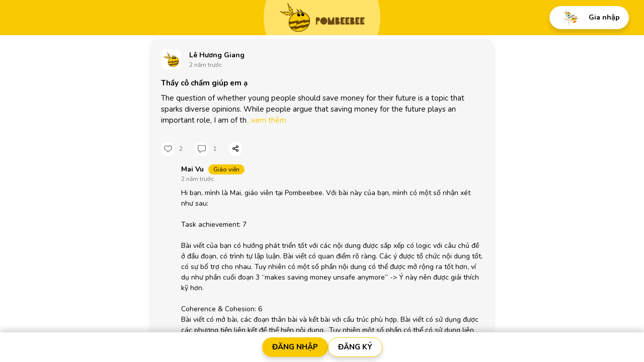

--- FILE ---
content_type: text/html
request_url: https://web.pombeebee.com/community/facadc84-9f0a-49a2-a4f7-0ff70a51fcde
body_size: 2438
content:
<!doctype html><html lang="en"><head><meta charset="utf-8"/><title>Pombeebee - Your AI IELTS Learning Assistant</title><meta name="viewport" content="width=device-width,initial-scale=1"/><meta content="Learn IELTS with Pombeebee - an AI-powered web application that provides personalized learning and practice exercises to help you ace the exam." name="description"/><meta content="Phuong Danh" name="author"/><meta content="IELTS, AI, learning, practice exercises, personalized learning, web application, Pombeebee" name="keyword"/><link rel="apple-touch-icon" href="/logo192.png"/><script async src="https://www.googletagmanager.com/gtag/js?id=G-0N7BYSK77V"></script><script>function gtag(){dataLayer.push(arguments)}window.dataLayer=window.dataLayer||[],gtag("js",new Date),gtag("config","G-0N7BYSK77V")</script><script async src="https://www.googletagmanager.com/gtag/js?id=AW-10816961437"></script><script>function gtag(){dataLayer.push(arguments)}window.dataLayer=window.dataLayer||[],gtag("js",new Date),gtag("config","AW-10816961437")</script><script>document.addEventListener("click",(function(e){-1!=e.target.innerText.trim().indexOf("ĐĂNG KÝ")&&gtag("event","conversion",{send_to:"AW-10816961437/Vzc_CPyf_ZsZEJ339qUo"})}),{capture:!0})</script><link href="/static/css/10.b2508483.chunk.css" rel="stylesheet"><link href="/static/css/main.fbb371be.chunk.css" rel="stylesheet"></head><body><noscript>You need to enable JavaScript to run this app.</noscript><div id="root"></div><script>!function(e){function t(t){for(var n,o,f=t[0],d=t[1],u=t[2],i=0,s=[];i<f.length;i++)o=f[i],Object.prototype.hasOwnProperty.call(c,o)&&c[o]&&s.push(c[o][0]),c[o]=0;for(n in d)Object.prototype.hasOwnProperty.call(d,n)&&(e[n]=d[n]);for(l&&l(t);s.length;)s.shift()();return a.push.apply(a,u||[]),r()}function r(){for(var e,t=0;t<a.length;t++){for(var r=a[t],n=!0,o=1;o<r.length;o++){var d=r[o];0!==c[d]&&(n=!1)}n&&(a.splice(t--,1),e=f(f.s=r[0]))}return e}var n={},o={9:0},c={9:0},a=[];function f(t){if(n[t])return n[t].exports;var r=n[t]={i:t,l:!1,exports:{}};return e[t].call(r.exports,r,r.exports,f),r.l=!0,r.exports}f.e=function(e){var t=[];o[e]?t.push(o[e]):0!==o[e]&&{1:1,2:1,4:1,5:1}[e]&&t.push(o[e]=new Promise((function(t,r){for(var n="static/css/"+({}[e]||e)+"."+{0:"31d6cfe0",1:"d46f535e",2:"a114bc11",3:"31d6cfe0",4:"806183df",5:"69690133",6:"31d6cfe0",7:"31d6cfe0",11:"31d6cfe0",12:"31d6cfe0",13:"31d6cfe0",14:"31d6cfe0",15:"31d6cfe0",16:"31d6cfe0",17:"31d6cfe0",18:"31d6cfe0",19:"31d6cfe0",20:"31d6cfe0",21:"31d6cfe0",22:"31d6cfe0",23:"31d6cfe0",24:"31d6cfe0",25:"31d6cfe0",26:"31d6cfe0",27:"31d6cfe0",28:"31d6cfe0",29:"31d6cfe0",30:"31d6cfe0",31:"31d6cfe0"}[e]+".chunk.css",c=f.p+n,a=document.getElementsByTagName("link"),d=0;d<a.length;d++){var u=(l=a[d]).getAttribute("data-href")||l.getAttribute("href");if("stylesheet"===l.rel&&(u===n||u===c))return t()}var i=document.getElementsByTagName("style");for(d=0;d<i.length;d++){var l;if((u=(l=i[d]).getAttribute("data-href"))===n||u===c)return t()}var s=document.createElement("link");s.rel="stylesheet",s.type="text/css",s.onload=t,s.onerror=function(t){var n=t&&t.target&&t.target.src||c,a=new Error("Loading CSS chunk "+e+" failed.\n("+n+")");a.code="CSS_CHUNK_LOAD_FAILED",a.request=n,delete o[e],s.parentNode.removeChild(s),r(a)},s.href=c,document.getElementsByTagName("head")[0].appendChild(s)})).then((function(){o[e]=0})));var r=c[e];if(0!==r)if(r)t.push(r[2]);else{var n=new Promise((function(t,n){r=c[e]=[t,n]}));t.push(r[2]=n);var a,d=document.createElement("script");d.charset="utf-8",d.timeout=120,f.nc&&d.setAttribute("nonce",f.nc),d.src=function(e){return f.p+"static/js/"+({}[e]||e)+"."+{0:"0b462148",1:"ccfb5d41",2:"9cbeb52b",3:"abe17ca3",4:"4316edbe",5:"bba4815b",6:"2a95f5eb",7:"66a9cdfa",11:"19acf95e",12:"a7a538ef",13:"30c86490",14:"fabbd291",15:"94a48e90",16:"30fa2c92",17:"06882307",18:"57ca2187",19:"0f92be26",20:"d3de3ecf",21:"ee078879",22:"e80e9ed3",23:"53002b0f",24:"3f82e929",25:"9cc045aa",26:"702220f7",27:"037138a7",28:"151d8613",29:"db4cac19",30:"096b870e",31:"4768d496"}[e]+".chunk.js"}(e);var u=new Error;a=function(t){d.onerror=d.onload=null,clearTimeout(i);var r=c[e];if(0!==r){if(r){var n=t&&("load"===t.type?"missing":t.type),o=t&&t.target&&t.target.src;u.message="Loading chunk "+e+" failed.\n("+n+": "+o+")",u.name="ChunkLoadError",u.type=n,u.request=o,r[1](u)}c[e]=void 0}};var i=setTimeout((function(){a({type:"timeout",target:d})}),12e4);d.onerror=d.onload=a,document.head.appendChild(d)}return Promise.all(t)},f.m=e,f.c=n,f.d=function(e,t,r){f.o(e,t)||Object.defineProperty(e,t,{enumerable:!0,get:r})},f.r=function(e){"undefined"!=typeof Symbol&&Symbol.toStringTag&&Object.defineProperty(e,Symbol.toStringTag,{value:"Module"}),Object.defineProperty(e,"__esModule",{value:!0})},f.t=function(e,t){if(1&t&&(e=f(e)),8&t)return e;if(4&t&&"object"==typeof e&&e&&e.__esModule)return e;var r=Object.create(null);if(f.r(r),Object.defineProperty(r,"default",{enumerable:!0,value:e}),2&t&&"string"!=typeof e)for(var n in e)f.d(r,n,function(t){return e[t]}.bind(null,n));return r},f.n=function(e){var t=e&&e.__esModule?function(){return e.default}:function(){return e};return f.d(t,"a",t),t},f.o=function(e,t){return Object.prototype.hasOwnProperty.call(e,t)},f.p="/",f.oe=function(e){throw console.error(e),e};var d=this["webpackJsonppombeebee-web"]=this["webpackJsonppombeebee-web"]||[],u=d.push.bind(d);d.push=t,d=d.slice();for(var i=0;i<d.length;i++)t(d[i]);var l=u;r()}([])</script><script src="/static/js/10.02893351.chunk.js"></script><script src="/static/js/main.d03ea355.chunk.js"></script></body></html>

--- FILE ---
content_type: image/svg+xml
request_url: https://web.pombeebee.com/static/media/Comment.3d916546.svg
body_size: 576
content:
<svg width="16" height="16" viewBox="0 0 16 16" fill="none" xmlns="http://www.w3.org/2000/svg">
<g opacity="0.6" clip-path="url(#clip0_647_5574)">
<path d="M2.6 12.667C1.91044 12.667 1.24912 12.3931 0.761522 11.9055C0.273928 11.4179 0 10.7566 0 10.067V3.26699C0 2.57743 0.273928 1.91611 0.761522 1.42851C1.24912 0.94092 1.91044 0.666992 2.6 0.666992H13.4C13.7414 0.666992 14.0795 0.734243 14.395 0.864905C14.7104 0.995568 14.997 1.18708 15.2385 1.42851C15.4799 1.66995 15.6714 1.95657 15.8021 2.27202C15.9327 2.58746 16 2.92556 16 3.26699V10.067C16 10.4084 15.9327 10.7465 15.8021 11.062C15.6714 11.3774 15.4799 11.664 15.2385 11.9055C14.997 12.1469 14.7104 12.3384 14.395 12.4691C14.0795 12.5997 13.7414 12.667 13.4 12.667H8.8096L4.8 15.667C4.65143 15.7782 4.47484 15.8458 4.29001 15.8624C4.10517 15.879 3.91938 15.8438 3.75341 15.7607C3.58744 15.6777 3.44785 15.5501 3.35025 15.3923C3.25266 15.2345 3.20091 15.0526 3.2008 14.867V12.667H2.6008H2.6ZM8.4112 11.467H13.4C13.7713 11.467 14.1274 11.3195 14.3899 11.0569C14.6525 10.7944 14.8 10.4383 14.8 10.067V3.26699C14.8 2.89569 14.6525 2.53959 14.3899 2.27704C14.1274 2.01449 13.7713 1.86699 13.4 1.86699H2.6C2.2287 1.86699 1.8726 2.01449 1.61005 2.27704C1.3475 2.53959 1.2 2.89569 1.2 3.26699V10.067C1.2 10.8398 1.8272 11.467 2.6 11.467H4.3992V14.467L8.4112 11.467Z" fill="black"/>
</g>
<defs>
<clipPath id="clip0_647_5574">
<rect width="16" height="16" fill="white"/>
</clipPath>
</defs>
</svg>


--- FILE ---
content_type: application/javascript
request_url: https://web.pombeebee.com/static/js/main.d03ea355.chunk.js
body_size: 61807
content:
(this["webpackJsonppombeebee-web"]=this["webpackJsonppombeebee-web"]||[]).push([[8],{10:function(e,t,n){"use strict";n.d(t,"L",(function(){return a})),n.d(t,"o",(function(){return r})),n.d(t,"p",(function(){return c})),n.d(t,"q",(function(){return o})),n.d(t,"s",(function(){return i})),n.d(t,"t",(function(){return s})),n.d(t,"f",(function(){return u})),n.d(t,"g",(function(){return l})),n.d(t,"a",(function(){return d})),n.d(t,"D",(function(){return p})),n.d(t,"H",(function(){return b})),n.d(t,"r",(function(){return m})),n.d(t,"e",(function(){return f})),n.d(t,"d",(function(){return h})),n.d(t,"v",(function(){return _})),n.d(t,"w",(function(){return v})),n.d(t,"A",(function(){return O})),n.d(t,"B",(function(){return g})),n.d(t,"z",(function(){return E})),n.d(t,"y",(function(){return y})),n.d(t,"x",(function(){return S})),n.d(t,"N",(function(){return j})),n.d(t,"M",(function(){return T})),n.d(t,"i",(function(){return C})),n.d(t,"j",(function(){return A})),n.d(t,"h",(function(){return x})),n.d(t,"m",(function(){return w})),n.d(t,"l",(function(){return k})),n.d(t,"n",(function(){return N})),n.d(t,"J",(function(){return I})),n.d(t,"K",(function(){return R})),n.d(t,"I",(function(){return P})),n.d(t,"F",(function(){return U})),n.d(t,"G",(function(){return M})),n.d(t,"E",(function(){return L})),n.d(t,"C",(function(){return D})),n.d(t,"c",(function(){return G})),n.d(t,"b",(function(){return F})),n.d(t,"k",(function(){return B})),n.d(t,"u",(function(){return H}));var a="https://api.ipify.org?format=json",r="LOGIN_USER",c="LOGIN_USER_SUCCESS",o="LOGOUT_USER",i="REGISTER_USER",s="REGISTER_USER_SUCCESS",u="FORGET_PASSWORD",l="FORGET_PASSWORD_SUCCESS",d="AUTH_API_FAILED",p="UPDATE_USER",b="UPDATE_USER_SUCCESS",m="OTP_REQUEST",f="EMAIL_USER_REGISTER",h="EMAIL_USER_FORGET_PASSWORD",_="RESEND_CODE",v="RESEND_CODE_FAILED",O="SEND_CODE_RESET_PW_REQUEST",g="SEND_CODE_RESET_PW_SUCCESS",E="SEND_CODE_RESET_PW_FAILED",y="RESET_PASSWORD_REQUEST",S="RESET_PASSWORD_FAILED",j="VERIFY_RESET_PW_SUCCESS",T="VERIFY_CODE_TYPE",C="GET_IP_ADDRESS_REQUEST",A="GET_IP_ADDRESS_SUCCESS",x="GET_IP_ADDRESS_FAILED",w="IP_ADDRESS",k="authUser",N="i18nextLng",I="UPLOAD_AVATAR_REQUEST",R="UPLOAD_AVATAR_SUCCESS",P="UPLOAD_AVATAR_FAILED",U="UPDATE_USER_PROFILE_REQUEST",M="UPDATE_USER_PROFILE_SUCCESS",L="UPDATE_USER_PROFILE_FAILED",D="UPDATE_LANGUAGE",G="DELETE_ACCOUNT_REQUEST",F="CLEAR_ERROR",B="JOIN_CLUB_SUCCESS",H="REQUEST_JOIN_CLUB"},116:function(e,t,n){"use strict";n.d(t,"e",(function(){return r})),n.d(t,"f",(function(){return c})),n.d(t,"c",(function(){return o})),n.d(t,"d",(function(){return i})),n.d(t,"b",(function(){return s})),n.d(t,"a",(function(){return u})),n.d(t,"h",(function(){return l})),n.d(t,"g",(function(){return d})),n.d(t,"i",(function(){return p}));var a=n(25),r=function(e){return{type:a.h,payload:e}},c=function(e){return{type:a.i,payload:e}},o=function(e){return{type:a.e,payload:e}},i=function(e){return{type:a.f,payload:e}},s=function(e){return{type:a.c,payload:e}},u=function(e){return{type:a.a,payload:e}},l=function(e,t){return{type:a.n,payload:e,callback:t}},d=function(e,t){return{type:a.k,payload:e,callback:t}},p=function(e,t){return{type:a.p,payload:e,callback:t}}},12:function(e,t,n){"use strict";n.d(t,"a",(function(){return r}));var a=n(27);function r(){var e,t=localStorage.getItem(a.a.STORAGE_KEY_USER);return t&&(e=JSON.parse(t).token),e}},120:function(e,t,n){"use strict";n.d(t,"a",(function(){return r})),n.d(t,"b",(function(){return c}));var a=n(83),r=function(e){return{type:a.b,payload:e}},c=function(e){return{type:a.c,payload:e}}},125:function(e,t,n){e.exports=n.p+"static/media/avatar-empty.77f5794e.png"},127:function(e,t,n){"use strict";n.d(t,"a",(function(){return o})),n.d(t,"b",(function(){return s}));var a=n(33),r=n(0),c=n.n(r);function o(e){var t=new Date,n=e.split("-"),r=Object(a.a)(n,3),c=r[0],o=r[1],i=r[2],s=new Date("".concat(o,"-").concat(c,"-").concat(i)),u=t.getFullYear(),l=t.getMonth(),d=t.getDate(),p=s.getFullYear(),b=s.getMonth(),m=s.getDate();return u===p&&l===b&&d===m?"Today":u===p&&l===b&&d-m===1?"Yesterday":e}var i=function(e){return null===e||void 0===e?void 0:e.replace(/[\u00A0-\u9999<>]/gim,(function(e){return"&#"+e.charCodeAt(0)+";"}))},s=function(e){var t,n=i(e);return c.a.createElement("span",{style:{display:"inline-block"},className:"w-100",dangerouslySetInnerHTML:(t=n,{__html:t=(t=i(t)).replace(/\bhttps?:\/\/\S+/gi,(function(e){return'<a class="message-link" target="_blank" href="'.concat(e,'">').concat(e,"</a>")}))})})}},132:function(e,t,n){e.exports=n.p+"static/media/icon-user.b3b1a9b3.svg"},145:function(e,t,n){"use strict";n.d(t,"a",(function(){return l}));var a=n(1),r=n.n(a),c=n(13),o=n(7),i=n(64),s=n(12),u=new o.a,l={verifyToken:function(){var e=Object(c.a)(r.a.mark((function e(){var t;return r.a.wrap((function(e){for(;;)switch(e.prev=e.next){case 0:return Object(o.b)(Object(s.a)()),e.prev=1,e.next=4,u.get("/api/users/me");case 4:if(!(t=e.sent).success){e.next=7;break}return e.abrupt("return",t.data);case 7:e.next=12;break;case 9:return e.prev=9,e.t0=e.catch(1),e.abrupt("return",!1);case 12:case"end":return e.stop()}}),e,null,[[1,9]])})));return function(){return e.apply(this,arguments)}}(),changePassword:function(){var e=Object(c.a)(r.a.mark((function e(t){return r.a.wrap((function(e){for(;;)switch(e.prev=e.next){case 0:return Object(o.b)(Object(s.a)()),e.prev=1,e.next=4,u.update("/api/users/change-password",t);case 4:return e.abrupt("return",!0);case 7:return e.prev=7,e.t0=e.catch(1),e.abrupt("return",!1);case 10:case"end":return e.stop()}}),e,null,[[1,7]])})));return function(t){return e.apply(this,arguments)}}(),log:function(){var e=Object(c.a)(r.a.mark((function e(t){var n;return r.a.wrap((function(e){for(;;)switch(e.prev=e.next){case 0:return n={last_active:Object(i.b)(new Date,"YYYY-MM-DD HH:mm:ss")},Object(o.b)(Object(s.a)()),e.prev=2,e.next=5,u.update("/api/users/"+t,n);case 5:return e.abrupt("return",!0);case 8:return e.prev=8,e.t0=e.catch(2),e.abrupt("return",!1);case 11:case"end":return e.stop()}}),e,null,[[2,8]])})));return function(t){return e.apply(this,arguments)}}()}},159:function(e,t,n){"use strict";var a=n(27);t.a=function(e,t,n){"production"!==a.a.ENV||window.gtag("event",n,{app_name:"Pombeebee Web Portal",category:e,action:t})}},161:function(e,t,n){"use strict";var a=n(0),r=n.n(a),c=n(322),o=n(314),i=n(315),s=n(316),u=n(321),l=n(173),d=n.n(l);t.a=function(e){var t=e.isOpen,n=e.title,a=e.children,l=e.handleCloseModal,p=e.className,b=e.isAction,m=e.onSubmit,f=e.stepConfirm,h=e.backHandle,_=Object(u.a)().t;return r.a.createElement("div",null,r.a.createElement(c.a,{className:p||"modal-payment",isOpen:t,toggle:l,centered:!0},r.a.createElement(o.a,{className:"",toggle:l},f?r.a.createElement("div",{className:"title_img"},r.a.createElement("img",{src:d.a,alt:"Cash"})):"",n.toLocaleUpperCase(),h&&h),r.a.createElement(i.a,null,a),b?r.a.createElement(s.a,null,r.a.createElement("button",{className:"button-outline",onClick:l},_("cancel").toLocaleUpperCase()),r.a.createElement("button",{color:"primary",className:"button-bg",onClick:m},f?_("buy").toLocaleUpperCase()+" BEEBUX":_("ok").toLocaleUpperCase())):null))}},162:function(e,t,n){"use strict";n.d(t,"a",(function(){return c}));var a=n(0),r=n.n(a);function c(){return r.a.createElement("div",{className:"loader"})}},164:function(e,t,n){"use strict";var a=n(0),r=n.n(a),c=n(317),o=n(318),i=n(319),s=n(320);t.a=function(e){e.icon;var t=e.title,n=e.description;return r.a.createElement("div",{className:"d-flex justify-content-center align-items-center mt-3"},r.a.createElement(c.a,{className:"empty-data-card",style:{backgroundColor:"unset"}},r.a.createElement(o.a,{className:"text-center"},r.a.createElement(i.a,null,t),r.a.createElement(s.a,null,n))))}},165:function(e,t,n){e.exports=n.p+"static/media/backIcon.4a29db41.svg"},166:function(e,t,n){"use strict";var a=n(33),r=n(0),c=n.n(r),o=n(161),i=n(39),s=n(1),u=n.n(s),l=n(13),d=n(69),p=n(29),b=n(321),m=function(e){var t,n,a=e.title,o=Object(b.a)().t,s=Object(p.d)((function(e){return e.Transactions.listMethodPayment})),m=Object(r.useRef)(null),f=i.d[a].value().toLocaleLowerCase(),h=function(){var e=Object(l.a)(u.a.mark((function e(t){return u.a.wrap((function(e){for(;;)switch(e.prev=e.next){case 0:return e.prev=0,e.next=3,navigator.clipboard.writeText(t);case 3:d.b.success(o("toast.copy_success")),e.next=9;break;case 6:e.prev=6,e.t0=e.catch(0),console.log(e.t0);case 9:case"end":return e.stop()}}),e,null,[[0,6]])})));return function(t){return e.apply(this,arguments)}}();return c.a.createElement("div",{className:"payment-detail"},c.a.createElement("div",null,c.a.createElement("p",null,o("description_payment_1",{name:f})),c.a.createElement("p",null,o("description_payment_2",{name:f})),c.a.createElement("div",{className:"phone-number"},c.a.createElement("input",{ref:m,value:null===(t=s[a])||void 0===t?void 0:t.phone,disabled:!0}),c.a.createElement("i",{className:"ri-file-copy-2-line",onClick:function(){return h(m.current.value)}})),c.a.createElement("p",{className:"opcity_Strong"},c.a.createElement("strong",null,o("description_payment_3",{name:f})," 1 beebux = 100 VND"),c.a.createElement("br",null),c.a.createElement("strong",null,o("description_payment_4"))),c.a.createElement("p",null,o("description_payment_6")),c.a.createElement("p",null,o("description_payment_7",{name:f}))),c.a.createElement("div",{className:"payment-img"},c.a.createElement("img",{src:null===(n=s[a])||void 0===n?void 0:n.imgUrl,alt:"img_bank"})),c.a.createElement("p",{className:"mt-3 mb-5 text-center",style:{color:"#000",fontSize:"14px"}},o("description_payment_8")," ",c.a.createElement("br",null),c.a.createElement("a",{target:"_blank",rel:"noopener noreferrer",style:{color:"#F9C901"},href:o("Link Privacy policy")},o("Privacy policy"))," ",o("and")," ",c.a.createElement("a",{target:"_blank",rel:"noopener noreferrer",style:{color:"#F9C901"},href:o("Link Terms")},o("terms_and_conditions"))))},f=n(168),h=n.n(f),_=n(19),v=function(e){var t=e.item,n=e.isPayment,a=e.recommended,r=t.description,o=t.image,i=t.icon,s=t.title;return c.a.createElement(c.a.Fragment,null,c.a.createElement("div",{className:"d-flex align-items-center"},c.a.createElement("div",{className:n?"isPaymentClass user-chat-logo":"newChatClass user-chat-logo"},c.a.createElement("img",{src:i||o,alt:"logo"}))),c.a.createElement("div",{className:"user-chat-content"},c.a.createElement(c.a.Fragment,null,c.a.createElement("h5",null,s()),c.a.createElement("p",null,r()))),c.a.createElement("div",{className:"user-view"},c.a.createElement("img",{src:h.a,alt:"view"})),a&&c.a.createElement("div",{className:"recommended"},_.a.t("recommended").toLocaleUpperCase()))},O=function(e){var t=e.onClick;return c.a.createElement("div",{className:" newChat-list-user payment-option"},i.c.map((function(e){return c.a.createElement("div",{className:"newChat-item-user",key:e.id,onClick:function(){return t(e.key)}},c.a.createElement(v,{className:"payment_items_method",item:e,isPayment:!0,recommended:!0}))})))},g=n(324),E=n(325),y=n(326),S=n(327),j=n(328),T=n(337),C=n(329),A=n(330),x=n(331),w=n(323),k=n(332),N=n(160),I=n(94),R=n(43),P=n(86),U=n(18),M=n(159),L=n(216),D=n.n(L),G=n(217),F=n.n(G),B=n(218),H=n.n(B),V=n(219),Y=n.n(V),K=n(132),q=n.n(K),W=n(220),Q=n.n(W),J=n(221),z=n.n(J),X=n(222),Z=n.n(X),$=function(e){var t=e.callback,n=Object(b.a)().t,o=Object(p.c)(),s=Object(p.d)((function(e){var t;return null===(t=e.Users)||void 0===t?void 0:t.wallet})),u=Object(r.useState)(2e4),l=Object(a.a)(u,2),m=l[0],f=l[1],h=Object(r.useState)(0),_=Object(a.a)(h,2),v=_[0],O=_[1],L=Object(r.useState)(2e4),G=Object(a.a)(L,2),B=G[0],V=G[1],K=Object(r.useState)(!1),W=Object(a.a)(K,2),J=W[0],X=W[1],$=Object(N.a)({initialValues:{cardNumber:"",expDate:"",cvc:"",holderName:""},validationSchema:I.a({cardNumber:I.c().required("Required"),expDate:I.c().required("Required"),cvc:I.c().required("Required"),holderName:I.c()}),onSubmit:function(e){Object(M.a)(U.b.USER,U.a.CLICK,U.g.PLACE_ORDER),te(e)}}),ee=B?Number(B).toLocaleString():"",te=function(e){X(!0),o(function(e,t){return{type:P.b,payload:e,callback:t}}(e,(function(e){if(null===e||void 0===e?void 0:e.error)return d.b.error(n("toast.invalid_card_information")),void X(!1);(null===e||void 0===e?void 0:e.id)&&o(function(e,t){return{type:P.d,payload:e,callback:t}}({amount:B?Number(B):m,payment_method:"STRIPE",payment_method_id:null===e||void 0===e?void 0:e.id},(function(){X(!1),d.b.success(n("toast.success")),t&&t()})))})))};return c.a.createElement("div",{className:"mx-auto "},c.a.createElement("div",{className:"payment"},c.a.createElement("div",{className:"payment-left p-4"},c.a.createElement("div",{className:"payment-left_text"},c.a.createElement("span",null,n("description_credit_payment_1")),c.a.createElement("span",null,n("description_credit_payment_2")),c.a.createElement("span",null,n("description_credit_payment_3")),c.a.createElement("span",{dangerouslySetInnerHTML:{__html:n("description_credit_payment_4")}})),c.a.createElement("div",{className:"wrapper-blance"},c.a.createElement("div",{className:"wrapper-blance_left"},n("your_current_balance"),":"),c.a.createElement("div",{className:"wrapper-blance_right"},Object(R.f)(s.balance)," beebux")),c.a.createElement("div",{className:"wrapper_buy-beebux_card"},i.e.map((function(e){return c.a.createElement("div",{key:e.id,className:"buy-beebux_card ".concat(v===e.id?"buy-beebux_card-active":""),onClick:function(){return function(e,t){O(e),f(t),V(t)}(e.id,e.currency)}},c.a.createElement("div",{className:"currency "},Object(R.f)(e.currency)," VND"),c.a.createElement("div",{className:"currency_beebux"},n("buy")," ",Object(R.f)(e.currencyBeebux)," beebux"))}))),c.a.createElement("div",{className:"money"},n("description_credit_payment_5")),c.a.createElement(g.a,{type:"text",value:ee,onChange:function(e){var t=e.target.value;t=t.replace(/[^0-9]/g,"").slice(0,7),V(t)},onBlur:function(e){return function(e){var t="";switch(Number(B)){case i.e[0].currency:t=0;break;case i.e[1].currency:t=1;break;case i.e[2].currency:t=2;break;case i.e[3].currency:t=3;break;case i.e[4].currency:t=4;break;case i.e[5].currency:t=5}""!==t?(O(t),f(i.e[t].currency)):(O(""),f("")),""===B&&(O(0),f(2e4))}()}}),c.a.createElement("div",{className:"money"},c.a.createElement("span",null,n("note")),"1 beebux = 100 VND")),c.a.createElement("div",{className:"payment-right p-4"},c.a.createElement("div",{className:"text-center pb-3",style:{fontSize:"20px",fontWeight:"700",lineHeight:"30px"}},n("payment_card_information")),c.a.createElement("div",{className:"list-payment-card pb-3"},c.a.createElement("img",{alt:"",src:D.a,className:"payment-card"}),c.a.createElement("img",{alt:"",src:F.a,className:"payment-card"}),c.a.createElement("img",{alt:"",src:H.a,className:"payment-card"}),c.a.createElement("img",{alt:"",src:Y.a,className:"payment-card"})),c.a.createElement(E.a,{onSubmit:$.handleSubmit},c.a.createElement(y.a,{className:"container_form_group"},c.a.createElement(S.a,{className:"font-size-5 title_card"},n("card_number")," ",c.a.createElement("span",{className:"required"},"*")),c.a.createElement(j.a,{className:"input-group-lg card_input_contai"},c.a.createElement(T.a,{addonType:"prepend"},c.a.createElement("span",{className:"input-group-text icon_input  text-muted"},c.a.createElement("img",{src:Q.a,alt:"wallet"}))),c.a.createElement(g.a,{type:"text",maxLength:"16",id:"cardNumber",name:"cardNumber",className:"form-control text_input",placeholder:n("card_number"),onChange:$.handleChange,onBlur:$.handleBlur,value:$.values.cardNumber&&!isNaN($.values.cardNumber)?Number($.values.cardNumber):"",invalid:!(!$.touched.cardNumber||!$.errors.cardNumber)}),$.touched.cardNumber&&$.errors.cardNumber?c.a.createElement(C.a,{type:"invalid"},$.errors.cardNumber):null)),c.a.createElement(A.a,null,c.a.createElement(x.a,{md:7},c.a.createElement(y.a,{className:"container_form_group"},c.a.createElement(S.a,{className:"title_card"},n("expiry_date")," ",c.a.createElement("span",{className:"required"},"*")),c.a.createElement(j.a,{className:" input-group-lg  card_input_contai"},c.a.createElement(T.a,{addonType:"prepend"},c.a.createElement("span",{className:"input-group-text icon_input  text-muted"},c.a.createElement("img",{src:z.a,height:"16px",alt:"date"}))),c.a.createElement(g.a,{type:"text",id:"expDate",name:"expDate",className:"form-control text_input",placeholder:"MM/YY",onChange:function(e){return function(e){var t=e.target.value,n=t.replace(/ /g,"").length;if(t.includes("/")){if(n>5)return}else if(n>4)return;var a=t.replace(/[^/\0-9]/g,"");3!==a.length||a.includes("/")||(a=a.substring(0,2)+"/"+a.substring(2,a.length)),e.target.value=a,$.handleChange(e)}(e)},value:$.values.expDate,invalid:!(!$.touched.expDate||!$.errors.expDate)}),$.touched.expDate&&$.errors.expDate?c.a.createElement(C.a,{type:"invalid"},$.errors.expDate):null))),c.a.createElement(x.a,{md:5},c.a.createElement(y.a,{className:"container_form_group"},c.a.createElement(S.a,{className:"title_card"},"CVV ",c.a.createElement("span",{className:"required"},"*")),c.a.createElement(j.a,{className:"card_input_contai input-group-lg "},c.a.createElement(T.a,{addonType:"prepend"},c.a.createElement("span",{className:"input-group-text icon_input text-muted"},c.a.createElement("img",{src:Z.a,alt:"secure"}))),c.a.createElement(g.a,{type:"text",maxLength:"4",id:"cvc",name:"cvc",className:"form-control text_input",placeholder:"CVV",onChange:$.handleChange,onBlur:$.handleBlur,value:$.values.cvc&&!isNaN($.values.cvc)?Number($.values.cvc):"",invalid:!(!$.touched.cvc||!$.errors.cvc)}),$.touched.cvc&&$.errors.cvc?c.a.createElement(C.a,{type:"invalid"},$.errors.cvc):null)))),c.a.createElement(y.a,{className:"container_form_group"},c.a.createElement(S.a,{className:"title_card"},n("card_holder_name")),c.a.createElement(j.a,{className:" input-group-lg card_input_contai"},c.a.createElement(T.a,{addonType:"prepend"},c.a.createElement("span",{className:"input-group-text icon_input text-muted"},c.a.createElement("img",{src:q.a,width:"16px",height:"16px",alt:"user"}))),c.a.createElement(g.a,{type:"text",id:"holderName",name:"holderName",className:"form-control text_input",placeholder:n("card_holder_name"),onChange:$.handleChange,onBlur:$.handleBlur,value:$.values.holderName,invalid:!(!$.touched.holderName||!$.errors.holderName)}),$.touched.holderName&&$.errors.holderName?c.a.createElement(C.a,{type:"invalid"},$.errors.holderName):null)),c.a.createElement("div",{className:"w-100 text-center"},n("description_credit_payment_6")),c.a.createElement("div",{className:"w-100 text-center"},c.a.createElement("a",{style:{color:"#F9C901"},target:"_blank",rel:"noopener noreferrer",href:n("Link Privacy policy")},n("Privacy policy")),c.a.createElement("span",null," ",n("and")," "),c.a.createElement("a",{style:{color:"#F9C901"},rel:"noopener noreferrer",target:"_blank",href:n("Link Terms")},n("terms_of_services"))),c.a.createElement("div",null,c.a.createElement(w.a,{style:{background:"#F9C901",borderRadius:"30px",marginTop:"10px",padding:"12px 0px",border:"1px solid #F9C901"},disabled:J,block:!0,className:"text-primary submit-contai",type:"submit"},J?c.a.createElement(k.a,{animation:"border",variant:"warning"}):c.a.createElement("span",{style:{color:"#000",fontWeight:"bold"}},n("place_secure_order").toLocaleUpperCase())))))))},ee=n(165),te=n.n(ee),ne=i.d.CREDIT_CARD;t.a=function(e){var t=e.isOpen,n=e.onClose,i=e.onClickQuestionFavorite,s=e.handleBack,u=Object(r.useState)(""),l=Object(a.a)(u,2),d=l[0],p=l[1],b=d!==ne&&""!==d,f=d===ne.key,h=function(){n(),p(""),i&&i()},v="".concat(_.a.t("buy")," beebux");return v=f?_.a.t("credit_card_info"):v,v="BANK_TRANSFER"===d?_.a.t("bank_transfer"):v,v="BANK_TRANSFER"===d?_.a.t("bank_transfer"):v,v="momo"===d?_.a.t("zalopay"):v,c.a.createElement(o.a,{isOpen:t,handleCloseModal:h,title:v,className:"modal-payment ".concat(f?"credit-card":""),backHandle:c.a.createElement("img",{src:te.a,alt:"back",className:"backIcon",style:{cursor:"pointer"},onClick:function(){""===d&&s(),p("")}})},f?c.a.createElement($,{callback:function(){return h()}}):b?c.a.createElement(m,{title:d}):c.a.createElement(O,{onClick:function(e){p(e)}}))}},168:function(e,t,n){e.exports=n.p+"static/media/Arrow.6bfa9fb9.svg"},172:function(e,t,n){e.exports=n.p+"static/media/course.dc3dda8c.svg"},173:function(e,t,n){e.exports=n.p+"static/media/coinIcon.be588b6a.svg"},18:function(e,t,n){"use strict";n.d(t,"f",(function(){return a})),n.d(t,"j",(function(){return r})),n.d(t,"i",(function(){return c})),n.d(t,"e",(function(){return o})),n.d(t,"h",(function(){return i})),n.d(t,"g",(function(){return s})),n.d(t,"a",(function(){return u})),n.d(t,"b",(function(){return l})),n.d(t,"k",(function(){return d})),n.d(t,"l",(function(){return p})),n.d(t,"o",(function(){return b})),n.d(t,"m",(function(){return m})),n.d(t,"n",(function(){return f})),n.d(t,"d",(function(){return h})),n.d(t,"c",(function(){return _}));var a="yyyy-MM-dd",r={PAID:"PAID",UNPAID:"UNPAID",PENDING:"PENDING",CANCELLED:"CANCELLED"},c={NEW_QUESTION:"NEW_QUESTION",POST_COMMENT:"POST_COMMENT",POST_LIKE:"POST_LIKE"},o={TYPE_BOT:"BOT",TYPE_HELP_CENTER:"HELP_CENTER",BOT_FIND_VOCABULARY:"BOT_FIND_VOCABULARY",BOT_WRITE_ESSAY:"BOT_WRITE_ESSAY",BOT_SCORE_ESSAY:"BOT_SCORE_ESSAY",BOT_DAILY_CHAT:"BOT_DAILY_CHAT",BOT_PRONUNCIATION:"BOT_PRONUNCIATION",BOT_SPEAKING:"BOT_SPEAKING",READING_LISTENING:"READING_LISTENING",SPEAKING_TEST:"SPEAKING_TEST",GROUP:"GROUP",GRADE_MY_SPEECH:"GRADE_MY_SPEECH"},i={TEXT:"TEXT",SYSTEM:"SYSTEM",ATTACHMENT:"ATTACHMENT",READING_LISTENING:"READING_LISTENING",IMAGE:"IMAGE",DOCUMENT:"DOCUMENT",VOCABULARY:"VOCABULARY",READING:"READING",LISTENING:"LISTENING"},s={LOGIN:"LOGIN",REGISTER:"REGISTER",OPEN_LIBRARY:"OPEN_LIBRARY",VIEW_LIBRARY_DETAIL:"VIEW_LIBRARY_DETAIL",OPEN_COMMUNITY:"OPEN_COMMUNITY",VIEW_POST_DETAIL:"VIEW_POST_DETAIL",OPEN_AI:"OPEN_AI",CLICK_NEW_CHAT:"CLICK_NEW_CHAT",CLICK_BOT_DAILY_CHAT:"CLICK_BOT_DAILY_CHAT",CLICK_BOT_FIND_VOCABULARY:"CLICK_BOT_FIND_VOCABULARY",CLICK_BOT_WRITE_ESSAY:"CLICK_BOT_WRITE_ESSAY",CLICK_BOT_SCORE_ESSAY:"CLICK_BOT_SCORE_ESSAY",CLICK_PURCHASE_CHARACTERS:"CLICK_PURCHASE_CHARACTERS",CLICK_BUY_BEEBUX:"CLICK_BUY_BEEBUX",PLACE_ORDER:"PLACE_ORDER"},u={OPEN:"OPEN",VIEW:"VIEW",CLICK:"CLICK"},l={USER:"USER",AI:"AI",COMMUNITY:"COMMUNITY",LIBRARY:"LIBRARY",NOTIFYCATION:"NOTIFYCATION"},d={SINGLE:"SINGLE",MULTIPLE:"MULTIPLE"},p={DELETE_MEMBER:"DELETE_MEMBER",ADD_MEMBER:"ADD_MEMBER",LEAVE_GROUP:"LEAVE_GROUP",DELETE_GROUP:"DELETE_GROUP",ACTIVATE_GROUP:"ACTIVATE_GROUP"},b={ADMIN:"ADMIN",TEACHER:"TEACHER",MEMBER:"MEMBER"},m={ADMIN:"ADMIN",TEACHER:"TEACHER",MEMBER:"MEMBER"},f={admin:"Admin",teacher:"Teacher",member:"Member"},h={INACTIVE:"INACTIVE",ACTIVE:"ACTIVE",OUT_GROUP:"OUT_GROUP"},_={NOT:1,SENT_REQUEST:2,APPROVED:3}},180:function(e,t,n){e.exports=n.p+"static/media/Time_white.3bb0b4f7.svg"},20:function(e,t,n){"use strict";n.d(t,"h",(function(){return a})),n.d(t,"p",(function(){return r})),n.d(t,"k",(function(){return c})),n.d(t,"i",(function(){return o})),n.d(t,"j",(function(){return i})),n.d(t,"l",(function(){return s})),n.d(t,"m",(function(){return u})),n.d(t,"r",(function(){return l})),n.d(t,"q",(function(){return d})),n.d(t,"n",(function(){return p})),n.d(t,"o",(function(){return b})),n.d(t,"a",(function(){return m})),n.d(t,"b",(function(){return f})),n.d(t,"c",(function(){return h})),n.d(t,"s",(function(){return _})),n.d(t,"t",(function(){return v})),n.d(t,"u",(function(){return O})),n.d(t,"v",(function(){return g})),n.d(t,"d",(function(){return E})),n.d(t,"e",(function(){return y})),n.d(t,"f",(function(){return S})),n.d(t,"g",(function(){return j}));var a="FETCH_COURSE",r="FETCH_COURSE_SUCCESS",c="FETCH_COURSE_FAIL",o="FETCH_COURSE_DETAIL",i="FETCH_COURSE_DETAIL_SUCCESS",s="FETCH_COURSE_LECTURE",u="FETCH_COURSE_LECTURE_SUCCESS",l="FETCH_LECTURE_SUCCESS",d="FETCH_LECTURE",p="FETCH_COURSE_SECTIONS",b="FETCH_COURSE_SECTIONS_SUCCESS",m="BUY_COURSE",f="CREATE_RATE_COURSE",h="CREATE_RATE_COURSE_SUCCESS",_="FETCH_RATE",v="FETCH_RATE_SUCCESS",O="FETCH_TEACHER",g="FETCH_TEACHER_SUCCESS",E="CREATE_REPLY_RATE",y="CREATE_REPLY_RATE_SUCCESS",S="EDIT_RATE",j="EDIT_RATE_SUCCESS"},202:function(e,t,n){e.exports=n.p+"static/media/Library.b91950af.svg"},203:function(e,t){e.exports="[data-uri]"},204:function(e,t,n){e.exports=n.p+"static/media/icon-bell.abbfc6bd.svg"},205:function(e,t,n){e.exports=n.p+"static/media/Community.c5c6c146.svg"},209:function(e,t,n){e.exports=n.p+"static/media/Bank.c555bad9.svg"},21:function(e,t,n){"use strict";n.r(t),n.d(t,"FETCH_POST_LIST",(function(){return a})),n.d(t,"FETCH_POST_LIST_SUCCESS",(function(){return r})),n.d(t,"CREATE_POST",(function(){return c})),n.d(t,"CREATE_POST_SUCCESS",(function(){return o})),n.d(t,"LIKE_POST",(function(){return i})),n.d(t,"LIKE_POST_SUCCESS",(function(){return s})),n.d(t,"TOOGLE_PIN_POST",(function(){return u})),n.d(t,"TOOGLE_PIN_POST_SUCCESS",(function(){return l})),n.d(t,"TOOGLE_PIN_POST_FAIL",(function(){return d})),n.d(t,"COMMENT_POST",(function(){return p})),n.d(t,"COMMENT_POST_SUCCESS",(function(){return b})),n.d(t,"DELETE_POST",(function(){return m})),n.d(t,"DELETE_POST_SUCCESS",(function(){return f})),n.d(t,"SAVE_OR_UNSAVE_POST",(function(){return h})),n.d(t,"SAVE_OR_UNSAVE_POST_SUCCESS",(function(){return _})),n.d(t,"SETTING_NOTIFICATION_POST",(function(){return v})),n.d(t,"SETTING_NOTIFICATION_POST_SUCCESS",(function(){return O})),n.d(t,"GET_POST_BY_ID",(function(){return g})),n.d(t,"GET_POST_BY_ID_SUCCESS",(function(){return E})),n.d(t,"GET_POST_NON_AUTH",(function(){return y})),n.d(t,"DELETE_COMMENT_POST",(function(){return S})),n.d(t,"DELETE_COMMENT_SUCCESS",(function(){return j})),n.d(t,"EDIT_COMMENT_POST",(function(){return T})),n.d(t,"EDIT_COMMENT_POST_SUCCESS",(function(){return C})),n.d(t,"GET_COMMENT_POST_ID",(function(){return A})),n.d(t,"GET_COMMENT_POST_ID_SUCCESS",(function(){return x})),n.d(t,"EDIT_POST",(function(){return w})),n.d(t,"EDIT_POST_SUCCESS",(function(){return k})),n.d(t,"TOGGLE_POST_COMMENT",(function(){return N}));var a="FETCH_POST_LIST",r="FETCH_POST_LIST_SUCCESS",c="CREATE_POST",o="CREATE_POST_SUCCESS",i="LIKE_POST",s="LIKE_POST_SUCCESS",u="TOOGLE_PIN_POST",l="TOOGLE_PIN_POST_SUCCESS",d="TOOGLE_PIN_POST_FAIL",p="COMMENT_POST",b="COMMENT_POST_SUCCESS",m="DELETE_POST",f="DELETE_POST_SUCCESS",h="SAVE_OR_UNSAVE_POST",_="SAVE_OR_UNSAVE_POST_SUCCESS",v="SETTING_NOTIFICATION_POST",O="SETTING_NOTIFICATION_POST_SUCCESS",g="GET_POST_BY_ID",E="GET_POST_BY_ID_SUCCESS",y="GET_POST_NON_AUTH",S="DELETE_COMMENT_POST",j="DELETE_COMMENT_SUCCESS",T="EDIT_COMMENT_POST",C="EDIT_COMMENT_POST_SUCCESS",A="GET_COMMENT_POST_ID",x="GET_COMMENT_POST_ID_SUCCESS",w="EDIT_POST",k="EDIT_POST_SUCCESS",N="TOGGLE_POST_COMMENT"},210:function(e,t,n){e.exports=n.p+"static/media/icon-zalo.aba847ae.svg"},211:function(e,t,n){e.exports=n.p+"static/media/icon-wallet.bcee709d.svg"},212:function(e,t,n){e.exports=n.p+"static/media/Momo.ccf6ffa5.svg"},216:function(e,t){e.exports="[data-uri]"},217:function(e,t){e.exports="[data-uri]"},218:function(e,t){e.exports="[data-uri]"},219:function(e,t){e.exports="[data-uri]"},22:function(e,t,n){"use strict";n.d(t,"a",(function(){return r})),n.d(t,"r",(function(){return c})),n.d(t,"s",(function(){return o})),n.d(t,"Y",(function(){return i})),n.d(t,"S",(function(){return s})),n.d(t,"X",(function(){return u})),n.d(t,"R",(function(){return l})),n.d(t,"J",(function(){return d})),n.d(t,"K",(function(){return p})),n.d(t,"h",(function(){return b})),n.d(t,"g",(function(){return m})),n.d(t,"P",(function(){return f})),n.d(t,"Q",(function(){return h})),n.d(t,"v",(function(){return _})),n.d(t,"w",(function(){return v})),n.d(t,"f",(function(){return O})),n.d(t,"B",(function(){return g})),n.d(t,"C",(function(){return E})),n.d(t,"A",(function(){return y})),n.d(t,"H",(function(){return S})),n.d(t,"I",(function(){return j})),n.d(t,"F",(function(){return T})),n.d(t,"G",(function(){return C})),n.d(t,"bb",(function(){return A})),n.d(t,"j",(function(){return x})),n.d(t,"W",(function(){return w})),n.d(t,"D",(function(){return k})),n.d(t,"E",(function(){return N})),n.d(t,"b",(function(){return I})),n.d(t,"eb",(function(){return R})),n.d(t,"i",(function(){return P})),n.d(t,"t",(function(){return U})),n.d(t,"u",(function(){return M})),n.d(t,"y",(function(){return L})),n.d(t,"z",(function(){return D})),n.d(t,"x",(function(){return G})),n.d(t,"d",(function(){return F})),n.d(t,"e",(function(){return B})),n.d(t,"U",(function(){return H})),n.d(t,"V",(function(){return V})),n.d(t,"M",(function(){return Y})),n.d(t,"N",(function(){return K})),n.d(t,"n",(function(){return q})),n.d(t,"o",(function(){return W})),n.d(t,"Z",(function(){return Q})),n.d(t,"ab",(function(){return J})),n.d(t,"c",(function(){return z})),n.d(t,"T",(function(){return X})),n.d(t,"O",(function(){return Z})),n.d(t,"p",(function(){return $})),n.d(t,"q",(function(){return ee})),n.d(t,"l",(function(){return te})),n.d(t,"m",(function(){return ne})),n.d(t,"k",(function(){return ae})),n.d(t,"L",(function(){return re})),n.d(t,"cb",(function(){return ce})),n.d(t,"db",(function(){return oe}));var a=n(5),r=function(e){return{type:a.a,payload:e}},c=function(e){return{type:a.E,payload:e}},o=function(e){return{type:a.F,payload:e}},i=function(e){return{type:a.db,payload:e}},s=function(e){return{type:a.W,payload:e}},u=function(e){return{type:a.cb,payload:e}},l=function(e){return{type:a.V,payload:e}},d=function(e){return{type:a.M,payload:e}},p=function(e){return{type:a.N,payload:e}},b=function(e){return{type:a.h,payload:e}},m=function(e){return{type:a.i,payload:e}},f=function(e){return{type:a.T,payload:e}},h=function(e){return{type:a.U,payload:e}},_=function(e){return{type:a.z,payload:e}},v=function(e,t,n,r){return{type:a.A,payload:{conversation_id:e,messages:t,lastPage:n,currentPage:r}}},O=function(e){return{type:a.g,payload:e}},g=function(){return{type:a.v}},E=function(e){return{type:a.w,payload:e}},y=function(e){return{type:a.u,payload:e}},S=function(){return{type:a.K}},j=function(e){return{type:a.L,payload:e}},T=function(){return{type:a.I}},C=function(e){return{type:a.J,payload:e}},A=function(e){return{type:a.jb,payload:e}},x=function(e){return{type:a.k,payload:e}},w=function(e){return{type:a.bb,payload:e}},k=function(){return{type:a.G}},N=function(e){return{type:a.H,payload:e}},I=function(e){return{type:a.b,payload:e}},R=function(e){return{type:a.mb,payload:e}},P=function(e){return{type:a.j,payload:e}},U=function(e){return{type:a.x,payload:e}},M=function(e){return{type:a.y,payload:e}},L=function(e){return{type:a.B,payload:e}},D=function(e){return{type:a.D,payload:e}},G=function(e){return{type:a.C,payload:e}},F=function(e){return{type:a.e,payload:e}},B=function(e){return{type:a.f,payload:e}},H=function(e){return{type:a.Z,payload:e}},V=function(e){return{type:a.ab,payload:e}},Y=function(e){return{type:a.Q,payload:e}},K=function(e){return{type:a.R,payload:e}},q=function(e){return{type:a.p,payload:e}},W=function(e){return{type:a.o,payload:e}},Q=function(e){return{type:a.fb,payload:e}},J=function(e){return{type:a.hb,payload:e}},z=function(e){return{type:a.d,payload:e}},X=function(e){return{type:a.Y,payload:e}},Z=function(e){return{type:a.S,payload:e}},$=function(e){return{type:a.s,payload:e}},ee=function(e){return{type:a.t,payload:e}},te=function(e){return{type:a.m,payload:e}},ne=function(e){return{type:a.n,payload:e}},ae=function(e){return{type:a.l,payload:e}},re=function(e){return{type:a.O,payload:e}},ce=function(e){return{type:a.kb,payload:e}},oe=function(e){return{type:a.lb,payload:e}}},220:function(e,t,n){e.exports=n.p+"static/media/Creditcard.2f495059.svg"},221:function(e,t,n){e.exports=n.p+"static/media/Group.f35552b3.svg"},222:function(e,t,n){e.exports=n.p+"static/media/Secure.aef1c4ba.svg"},225:function(e,t,n){e.exports=n.p+"static/media/chat_group.063a415c.png"},226:function(e,t){e.exports="[data-uri]"},227:function(e,t,n){e.exports=n.p+"static/media/club_join.e2171a61.png"},228:function(e,t,n){e.exports=n.p+"static/media/club_member.1ec19390.png"},231:function(e){e.exports=JSON.parse('{"join_club":"Join club","member_club":"Club member","Active":"Active","If several languages coalesce, the grammar of the resulting language is more simple and regular than that of the individual.":"If several languages coalesce, the grammar of the resulting language is more simple and regular than that of the individual.","About":"About","Name":"Name","Patricia Smith":"Patricia Smith","Email":"Email","adc@123.com":"adc@123.com","Time":"Time","11:40 AM":"11:40 AM","Location":"Location","California, USA":"California, USA","Attached Files":"Attached Files","Chats":"Chats","General":"General","Reporting":"Reporting","Designer":"Designer","Developers":"Developers","Project-aplha":"Project-aplha","Snacks":"Snacks","Available":"Available","Personal Info":"Personal Info","Privacy":"Privacy","Profile photo":"Profile photo","Everyone":"Everyone","selected":"selected","Nobody":"Nobody","Last seen":"Last seen","Status":"Status","Read receipts":"Read receipts","Groups":"Groups","Security":"Security","Show security notification":"Show security notification","Help":"Help","FAQs":"FAQs","Contact":"Contact","Link Privacy policy":"https://pombeebee.com/en/privacy-policy","Link Terms":"https://pombeebee.com/en/terms-of-services","Terms & Privacy policy":"Terms & Privacy policy","Privacy policy":"Privacy policy","Profile":"Profile","Setting":"Setting","Logout":"Logout","Login":"LOGIN","Members":"Members","Sign in to continue to pombeebee.":"Sign in to continue to Pombeebee.","Forgot your password":"Forgot your password","Don\'t have an account":"Don\'t have an account","Signup now":"Signup now","2020 pombeebee":"2020 pombeebee","Crafted with":"Crafted with","by Themesbrand":"by Themesbrand","Username":"Username","Password":"Password","Current Password":"Current password","New password":"New Password","Remember me":"Remember me","Register":"Register","Get your pombeebee account now.":"Get your Pombeebee account now.","By registering you agree to the pombeebee":"By registering you agree to the Pombeebee","Terms of Use":"Terms of Use","Already have an account":"Already have an account","Signin":"Signin","Lock screen":"Lock screen","Enter your password to unlock the screen!":"Enter your password to unlock the screen!","Not you":"Not you","return":"return","Dark / Light Mode":"Dark / Light Mode","Patrick Hendricks":"Patrick Hendricks","Hey! there I\'m available":"Hey! there I\'m available","Mark Messer":"Mark Messer","Images":"Images","This theme is awesome!":"This theme is awesome!","Doris Brown":"Doris Brown","Nice to meet you":"Nice to meet you","Next meeting tomorrow 10.00AM":"Next meeting tomorrow 10.00AM","Steve Walker":"Steve Walker","Albert Rodarte":"Albert Rodarte","typing":"typing","Mirta George":"Mirta George","Yeah everything is fine":"Yeah everything is fine","Paul Haynes":"Paul Haynes","Good morning":"Good morning","Jonathan Miller":"Jonathan Miller","Hi, How are you?":"Hi, How are you?","Ossie Wilson":"Ossie Wilson","I\'ve finished it! See you so":"I\'ve finished it! See you so","Sara Muller":"Sara Muller","Wow that\'s great":"Wow that\'s great","Group Name":"Group Name","Group Members":"Group Members","Select Members":"Select Members","Contacts":"Contacts","Allison Etter":"Allison Etter","Craig Smiley":"Craig Smiley","Daniel Clay":"Daniel Clay","Iris Wells":"Iris Wells","Juan Flakes":"Juan Flakes","John Hall":"John Hall","Joy Southern":"Joy Southern","Mary Farmer":"Mary Farmer","Michael Hinton":"Michael Hinton","Phillis Griffin":"Phillis Griffin","Rocky Jackson":"Rocky Jackson","Simon Velez":"Simon Velez","Hanah Mile":"Hanah Mile","Add Contacts":"Add Contacts","Invatation Message":"Invatation Message","Close":"Close","Invite Contact":"Invite Contact","Search users..":"Search users..","Share":"Share","Block":"Block","Remove":"Remove","Your full name":"Your full name","Gender":"Gender","Confirm password":"Confirm Password","Save":"Save","title_empty_chat":"Select a chat or start a new one","enter_new_name":"Enter new name","Reset password":"Reset password","Forgot password":"FORGOT PASSWORD","Change password":"Change password","Forgot password title":"Enter your login email address, we will send you an email with password reset instructions.","mark_read":"Mark all as read","recommended":"recommended","error":{"request_fail":"Request login fail"},"sidebar":{"chats":"Chats","library":"Library","notification":"Notification","transaction":"Transaction","profile":"Profile","settings":"Settings","community":"community","ai_activities":"AI","course":"courses"},"help_center_btn":{"title":"Help Center","content":"Need to help? Click here to chat with Pombeebee Customer Service"},"user_profile":{"edit_photo":"Add/Edit photo","edit_profile":"Edit Profile","account_settings":"Account Settings","date_of_birth":"Date of birth","gender":"Gender","favorite":"Favourite questions and answers","save":"Save","male":"Male","female":"Female","prefer_not_say":"Prefer not say","favorite_filter_title":"Favorite","upload_avatar_success":"Upload avatar successfully","upload_avatar_fail":"Upload avatar fail","update_profile_success":"Update profile success","update_profile_fail":"Update profile fail","change_language":"Change Language","en":"English","vi":"Vietnamese","favorite_section_title":"Favourite questions and answers","update_profile":"Edit profile","language":"Language","wallet":"Wallet","change_password":"Change password","logout":"Logout","sort_by":"Sort by","price":"Price","skill_sets":"Skillsets","exam":"Type of exam question","dob":"DOB","full_name":"Full Name"},"form_register":{"full_name":"Full Name","email_address":"Email Address","date_of_birth":"Date Of Birth","enter_full_name":"Enter Full Name","enter_email":"Enter Email","enter_password":"Enter Password","enter_DOB":"Enter Date Of Birth","tks_registered":"Thank You for registering with us!"},"otp_fg":{"description":"Enter your login email address, we will send an email with password reset instruction.","title":"Email Address","placeholer":"Enter Email Address","title_submit":"Continue","description_otp":"Please enter the 6 digits code sent to","title_otp":"EMAIL VERIFICATION","suport":"Didn\u2019t receive code?","resend_code":"Re-send code","otp_submit":"Verify"},"library":{"posted_on":"Posted on","view_detail":"View Details","unlock":"Pay to unlock the answer","save_questions":"Save to favourites","saved_questions":"Saved to favourites","share":"Share","copy_link":"copy link"},"remaining_characters":"Remaining Characters","remaining_paid_characters":"{{ amount }} purchased characters","remaining_free_characters":"{{ amount }} free daily characters","pay_beebux_to_get_character":"Pay {{ beebux }} {{ currency }} to get {{ character }} characters","character_quantity":" {{ character }} characters","beebux_to_vnd":" {{ beebux }} beebux ({{vnd}} VND)","cancel":"Cancel","cancel_2":"Cancel","ok_2":"Agree","pay":"Pay","purchase_characters":"Purchase characters","processing":"Processing","Warning":"Warning","kickout_message":"Your account has been logged in on another device.\\nYou will be logged out in 5 seconds","insuffient_balance":"Insufficient balance","not_enough_beebux_in_wallet":"Not enough beebux in your wallet.\\n Please buy beebux","buy_beebux":"Buy beebux","apply_filter":"Apply","reset":"Reset","register":{"description":"By clicking Register, you agree to our","privacy_policy":"Privacy policy","term":"Terms of Use"},"favorite_questions":"Favorite Questions","contact_us":"Contact us via","forgot_password":"Forgot password","no_account":"Don\'t have an account?","new_to_old":"Newest to Oldest","old_to_new":"Oldest to Newest","modal_language_title":"Change Language","modal_avatar_title":"Avatar","see_profile_picture":"See Profile picture","update_profile_picture":"Edit profile picture","filter":"Filters","waiting_answer_chatgpt":"ChatGPT is preparing your answer","no_notification":"No notification","delete_account":"Delete account","delete":"Agree","modal_delete_title":"Account deletion is permanent.","modal_delete_description":"After you delete your account, all your information will be permanently deleted.","no_content":"No content","empty_question":"No saved questions and answers to favourites","no_content_description":"You can save your favorite content from the library!","price_all":"All","price_freemium":"Freemium","price_premium":"Premium","tags":"Tags","placeholer_chat":"Send a message","balance":"Balance","buy":"Buy","ok":"ok","purchase":"purchase","purchase_chars":"purchase characters","purchase_content":" Use {{beebux}} beebux to purchase {{character}} characters.","add_chat":"New AI","create_chat":"Start a new chat","choose_activity":"Choose an activity you want","activities":"Activities","option_purchase":"Choose your paying option","share_content":"share this content","rename_chat":"Rename the Chat","delete_chat":"Delete the Chat","export_chat":"Export the Chat History (PDF)","transactions_summary":"Transaction History","transactions_empty":"No transactions","transactions_description":"Top up your wallet to purchase charaters and reveal answers for premium questions.","purchased_beebux":"Purchased beebux","title_unlock":"Unlock answer","content_unlock":"Use {{priceWithComans}} beebux to unlock the answer","price_unlock":"Your current balance has fewer than {{priceWithComans}} beebux.","content_unlock_answer":"Please buy beebux and top up your current balance to unlock this answer","content_unlock_character":"Please buy beebux to buy this number of characters.","price_unlock_chars":"Use {{beebux}} beebux to purchase","unlock_answer":"To unlock the answer","transferred_amount":"To get {{amount}} characters","transaction_id":"Transaction ID","transaction_title":"Transaction Type","transaction_date":"Date","transaction_type":{"BUY_CHARACTER":"Purchased {{transaction_amount}} characters","UNLOCK_ANSWER":"Unlocked answer to premium question","TOPUP":"Purchased beebux","BUY_COURSE":"Purchased a course"},"note":"Note: ","loading":"Loading","search":"Search","title_popup_payment":"Method of payment","credit_card":"CREDIT CARD","credit_card_info":"CREDIT CARD INFORMATION","bank_transfer":"BANK TRANSFER","momo":"MOMO","zalopay":"ZALOPAY","description_payment_credit_card":"Beebux is added to your wallet immediately when payment is made by credit card","description_payment":"Beebux is added to your wallet within 24 hours when payment is made via {{method}}.","description_payment_1":"Scan the QR code below to make payment via {{name}}.","description_payment_2":"Or logging into your {{name}} account, then making payment via this mobile number:","description_payment_3":"Kindly note that","description_payment_4":"Message us a screenshot of the successful payment to the Help Center located in Profile.","description_payment_5":"The Help center is located in Profile","description_payment_6":"Our finance team will verify payment has been received before crediting your beebux to your wallet.","description_payment_7":"Beebux is added to your wallet within 24 hours when payment is made via {{name}}.","description_payment_8":"By making a payment, you agree to our","terms_and_conditions":"Terms and Conditions","and":"and","description_credit_payment_1":"Pombeebee is serious about protecting your information.","description_credit_payment_2":"To ensure your account details are cafe, we use Stripe to process your payment.","description_credit_payment_3":"Stripe encrypts all card numbers with AES-256.","description_credit_payment_4":"Click <a href=\'https://stripe.com/docs/security\' target=\'_blank\' style=\'color: #F9C901\'>here</a> to learn more abount security at Stripe.","current_balance":"Current balance","your_current_balance":"Your current balance","description_credit_payment_5":"Or enter the amount of money you want to buy beebux  (>= 15,000 VND)","card_number":"Card Number","expiry_date":"Expiry date","payment_card_information":"Payment card Information","card_holder_name":"Card holder name","description_credit_payment_6":"By placing a secure order, you agree to our","terms_of_services":"Terms of services","place_secure_order":"Place secure order","transaction_details":"Transaction details","amount":"Amount","cancelled":"Cancelled","pending":"Pending","unpaid":"Unpaid","completed":"Completed","enter_current_password":"Current Password","enter_password":"Enter new Password","enter_confirm_password":"Confirm Password","validate":{"required":"Required","confirm_password":"Passwords must match","min_6":"password must be at least 6 characters"},"most_recent":"Most recent","most_view":"Most viewed","resend_new_code_title":"Didn\'t you receive any code?","resend_new_code":"Resend new code","lock_chat_warning":"Purchase characters to ask Pombeebee AI more questions","help_center":"Help center","toast":{"copy_success":"Copy Success","buy_course_success":"Purchase successful","success":"Success","invalid_card_information":"Invalid Card Information","change_password":"Password Is Changed Successfully","change_password_error":"Request failed, please contact administrator for help","saved_question":"Saved To Favourites In Profile","successful":"Successful","save_new_password":"Reset Password Successfully","verified":"Verified!","verify_fail":"Verify Fail","resend_code":"Resend Code Successfully","send_code":"Send Code Successfully","account_created_successful":"Account Created Successfully","unsave_successfully":"Post unsaved successfully","save_successfully":"Post saved successfully","pin_successfully":"Post pined successfully","unpin_successfully":"Post unpined successfully","pin_failed":"Post pined failed","unpin_failed":"Post unpined failed","not_receive_success":"Post turned off the notification successfully","receive_success":"Post turned on the notification successfully","delete_post_success":"Post deleted successfully","edit_post_success":"Post edited successfully","del_cmt_success":"Comment deleted successfully","copy_link_success":"Link copied","review_unsuccess":"Review failed","review_success":"Reviewed successfully","edit_review_success":"Review edited successfully","edit_review_unsuccess":"Review edited failed"},"community_page":{"teacher":"Teacher","create_new_post":"Create a new post","modal_create_post_title":"CREATE A POST","modal_edit_post_title":"edit the post","reply":"Reply","write_cmt":"Write a comment","read_more":"read more","show_less":"show less","post_title":"SUBJECT HEADER","content":"content","enter_post_title":"Enter post title","write_somethings":"Type the content here","post":"Post","my_post":"My Posts","liked_posts":"Liked Posts","commented_posts":"Commented Posts","saved_posts":"Saved Posts","most_recent":"Most Recent","most_like":"Most Liked","most_comment":"Most Commented","edit_comment":"Edit Comment","delete":"Delete","receive":"Receive notification","not_receive":"Do not receive notification","save_post":"Save this post","unsave_post":"Unsave this post","pin_post":"Pin to top","unpin_post":"Unpin from top","title_delete_post":"Delete this post","delete_comment":"Delete comment","del_cmt_content":"Are you sure want to delete this comment?","cancel":"Cancel","confirm":"Confirm","edit_post":"Edit this Post","no_result":"No result!","top_title_short":"If you find Pombeebee teachers\' answers helpful, please review Pombeebee on Facebook, Apple app store and Google Play store as a way to say thank you. Your appreciative reviews greatly encourage our Pombeebee teachers."},"suggested":"Recommended prompts","chat_ai":{"ask_anything":"Ask Pombeebee Anything","learn_vocabulary":"Learn Vocabulary","write_essay":"Write an essay","feedback_essay":"Score and feedback essay","ask_anything_des":"Type an IELTS-related question into Pombeebee, and our 24/7 online AI tutor will instantly assist you, turning your inquiries into stepping stones towards IELTS success!","learn_vocabulary_des":"Expand your IELTS vocabulary by asking Pombeebee, your 24/7 online tutor, and receive targeted instructions designed to elevate your language skills for IELTS exam success!","write_essay_des":"Type in the IELTS writing task 2 question and Pombeebee will assist you by generating the key arguments and writing a sample essay.","feedback_essay_des":"Submit your IELTS writing task 2 essay to Pombeebee, and receive a score based on the IELTS scoring criteria along with valuable feedback to enhance your writing skills.","ask_pombeebee":"Ask Pombeebee","mobile_only":"Mobile only"},"submit":"Submit","course":{"category":"Category","courses":"Courses","course":"Course","courses_shot":"Courses","curriculumn":"Curriculum","requirements":"Requirement","description":"Description","meeting_room":"Online class","teacher_profile":"Teacher\'s profile","orther":"more courses from teacher {{teacher_name}}","course_rating":"Course rating","ratings":"Ratings","show_all":"Show all reviews","course_attended":"Course Attended","write_review":"Write a review","edit_review":"Edit your review","course_include":"This course includes","share":"Share on","teacher":"Teacher","last_updated":"Course last updated","student_join":"Number of attendees","section":"Sections","section_short":"Section","lecture":"Lectures","lecture_short":"Lecture","total_length":"Total length","view":"view details","note_write_review":"Reviews are public and include your account information.","describe_review":"Share what you liked about the course.","most_recent":"Most Recent","most_attended":"Most Purchased","all_courses":"All Courses","my_courses":"Purchased Courses","search_course":"Search for course","preview":"Preview","hours":"hours","minutes":"minutes","seconds":"seconds","share_content":"Share this course on","buy_content":"Use {{price}} beebux to purchase this course.","attend":"Attend this course","lecture_description":"Lecture description","no_review":"No reviews yet","content_unlock":"Please buy beebux to purchase this course","library_publications":"Library publications","community_rep":"Community replies","library_publications_short":"Library publication","community_rep_short":"Community replie","close":"close","course_rate":"Course rate","student_count":"Students taught","error_video":"This video is in error!","rank_course":"Course rating","bio":"Bio","no_des":"(No description)","no_comment":"No comment","current_balance":"Current balance in my wallet"},"group_chat":{"convert_admin":"Change to administrator","convert_member":"Change to member","add":"Add","delete_group":"Delete this group","rename_group":"Rename the chat","leave_group":"Leave this group","add_member":"Add participant","last_active":"Last active","add_members":"Add participant","receive_noti":"Turn on notification","not_receive_noti":"Turn off notification","confirm_delete":"Do you want to permanently delete this group chat?","remove_member":"Do you want to remove this person in the group chat?","confirm_leave":"Do you want to leave this group chat?","placeholer_add":"Search a user by user name, user email","add_avatar":"Add avatar","toast_add_success":"Added member is successfully","toast_add_fail":"Add members failed","toast_del_success":"Deleted member is successfully","toast_del_fail":"Delete member is failed","del_group_success":"Deleted group is successfully","del_group_fail":"Delete group is failed","toast_leave_success":"Leave group is successfully","toast_leave_fail":"Leave group is failed","turn_on_success":"Group chat turned on the notification successfully","turn_off_success":"Group chat turned off the notification successfull","avatar_success":"Upload avatar success","avatar_failed":"Upload avatar failed","create":"Create","enter_title":"Enter the group name","group_chat":"Group chat","title_group":"Title group","confirm_deactive":"Do you want to deactivate this group?","confirm_active":"Do you want to activate this group?","toast_active_success":"Group chat has been successfully activated","toast_deactive_success":"Group chat has been successfully deactivated","toast_deactive_fail":"Group chat has been unsuccessfully deactivated","toast_active_fail":"Group chat has been unsuccessfully activated","activate":"Activate","deactivate":"Deactivate","edit":"Edit","chat_invalid":"The current chat is inactive.","input_out_group":"You can\'t send messages to this group because you\'re no longer a member.","delete":"Delete","delete_mess_confirm":"Do you want to delete this message?","members":"Group members","setting_group":"Group chat settings"},"traking_prompt":{"empty_test":"You have not done any tests.","learn_progress":"Learning Progress"},"club_member":"Club member","message_private_article_club":"This article is available to Club members only.","message_private_course_club":"This course is available to Club members only.","join_reading_club_to_read":"Join Club to Read","join_reading_club_to_access_the_course":"Join Club To Access The Course","message_request_reading_club_is_sent":"Membership request sent! Please wait for admin approval."}')},232:function(e){e.exports=JSON.parse('{"join_club":"Gia nh\u1eadp","member_club":"Th\xe0nh vi\xean","Active":"Ho\u1ea1t \u0111\u1ed9ng","If several languages coalesce, the grammar of the resulting language is more simple and regular than that of the individual.":"If several languages coalesce, the grammar of the resulting language is more simple and regular than that of the individual.","About":"About","Name":"T\xean","Patricia Smith":"Patricia Smith","Email":"Email","adc@123.com":"adc@123.com","Time":"Th\u1eddi gian","11:40 AM":"11:40 AM","Location":"\u0110\u1ecba \u0111i\u1ec3m","California, USA":"California, USA","Attached Files":"Attached Files","Chats":"Tr\xf2 chuy\u1ec7n","General":"T\u1ed5ng quan","Reporting":"B\xe1o c\xe1o","Designer":"Thi\u1ebft k\u1ebf","Developers":"Developers","Project-aplha":"Project-aplha","Snacks":"Snacks","Available":"Available","Personal Info":"Personal Info","Privacy":"Privacy","Profile photo":"Profile photo","Everyone":"Everyone","selected":"selected","Nobody":"Nobody","Last seen":"Last seen","Status":"Tr\u1ea1ng th\xe1i","Read receipts":"Read receipts","Groups":"Groups","Security":"Security","Show security notification":"Show security notification","Help":"Help","FAQs":"FAQs","Contact":"Contact","Terms & Privacy policy":"\u0110i\u1ec1u kho\u1ea3n & Ch\xednh s\xe1ch b\u1ea3o m\u1eadt","Privacy policy":"Ch\xednh s\xe1ch b\u1ea3o m\u1eadt","Link Privacy policy":"https://pombeebee.com/vi/privacy-policy","Link Terms":"https://pombeebee.com/vi/terms-of-services","Profile":"H\u1ed3 S\u01a1","Setting":"C\xe0i \u0111\u1eb7t","Logout":"\u0110\u0103ng xu\u1ea5t","Login":"\u0110\u0103ng nh\u1eadp","Members":"Th\xe0nh vi\xean","Sign in to continue to pombeebee.":"\u0110\u0103ng nh\u1eadp \u0111\u1ec3 ti\u1ebfp t\u1ee5c tr\xf2 chuy\u1ec7n v\u1edbi Pombeebee.","Forgot your password":"Qu\xean m\u1eadt kh\u1ea9u","Don\'t have an account":"Kh\xf4ng c\xf3 t\xe0i kho\u1ea3n","Signup now":"\u0110\u0103ng k\xfd ngay","2020 pombeebee":"2020 pombeebee","Crafted with":"Crafted with","by Themesbrand":"by Themesbrand","Username":"T\xean \u0111\u0103ng nh\u1eadp","Password":"M\u1eadt kh\u1ea9u","Current Password":"M\u1eadt kh\u1ea9u hi\u1ec7n t\u1ea1i","New password":"M\u1eadt kh\u1ea9u m\u1edbi","Remember me":"Ghi nh\u1edb","Register":"\u0110\u0103ng k\xfd","Get your pombeebee account now.":"Nh\u1eadn t\xe0i kho\u1ea3n Pombeebee c\u1ee7a b\u1ea1n b\xe2y gi\u1edd.","By registering you agree to the pombeebee":"B\u1eb1ng c\xe1ch \u0111\u0103ng k\xfd, b\u1ea1n \u0111\u1ed3ng \xfd v\u1edbi cu\u1ed9c tr\xf2 chuy\u1ec7n c\u1ee7a Pombeebee","Terms of Use":"\u0110i\u1ec1u kho\u1ea3n s\u1eed d\u1ee5ng","Already have an account":"\u0110\xe3 c\xf3 t\xe0i kho\u1ea3n","Signin":"\u0110\u0103ng nh\u1eadp","Lock screen":"Kho\xe1 m\xe0n h\xecnh","Enter your password to unlock the screen!":"Nh\u1eadp m\u1eadt kh\u1ea9u c\u1ee7a b\u1ea1n \u0111\u1ec3 m\u1edf kh\xf3a m\xe0n h\xecnh!","Not you":"Kh\xf4ng ph\u1ea3i b\u1ea1n","return":"Quay l\u1ea1i","Dark / Light Mode":"Dark / Light Mode","Patrick Hendricks":"Patrick Hendricks","Hey! there I\'m available":"Hey! there I\'m available","Mark Messer":"Mark Messer","Images":"Images","This theme is awesome!":"This theme is awesome!","Doris Brown":"Doris Brown","Nice to meet you":"Nice to meet you","Next meeting tomorrow 10.00AM":"Next meeting tomorrow 10.00AM","Steve Walker":"Steve Walker","Albert Rodarte":"Albert Rodarte","typing":"typing","Mirta George":"Mirta George","Yeah everything is fine":"Yeah everything is fine","Paul Haynes":"Paul Haynes","Good morning":"Good morning","Jonathan Miller":"Jonathan Miller","Hi, How are you?":"Hi, How are you?","Ossie Wilson":"Ossie Wilson","I\'ve finished it! See you so":"I\'ve finished it! See you so","Sara Muller":"Sara Muller","Wow that\'s great":"Wow that\'s great","Group Name":"Group Name","Group Members":"Group Members","Select Members":"Select Members","Contacts":"Contacts","Allison Etter":"Allison Etter","Craig Smiley":"Craig Smiley","Daniel Clay":"Daniel Clay","Iris Wells":"Iris Wells","Juan Flakes":"Juan Flakes","John Hall":"John Hall","Joy Southern":"Joy Southern","Mary Farmer":"Mary Farmer","Michael Hinton":"Michael Hinton","Phillis Griffin":"Phillis Griffin","Rocky Jackson":"Rocky Jackson","Simon Velez":"Simon Velez","Hanah Mile":"Hanah Mile","Add Contacts":"Add Contacts","Invatation Message":"Invatation Message","Close":"Close","Invite Contact":"Invite Contact","Search users..":"Search users..","Share":"Share","Block":"Block","Remove":"Remove","Your full name":"Your full name","Gender":"Gender","Confirm password":"X\xe1c nh\u1eadn m\u1eadt kh\u1ea9u m\u1edbi","Save":"L\u01b0u","Reset password":"Reset password","Forgot password":"Qu\xean m\u1eadt kh\u1ea9u","Change password":"\u0110\u1ed5i m\u1eadt kh\u1ea9u","Forgot password title":"Nh\u1eadp \u0111\u1ecba ch\u1ec9 email \u0111\u0103ng nh\u1eadp c\u1ee7a b\u1ea1n, ch\xfang t\xf4i s\u1ebd g\u1eedi cho b\u1ea1n m\u1ed9t email c\xf3 h\u01b0\u1edbng d\u1eabn \u0111\u1eb7t l\u1ea1i m\u1eadt kh\u1ea9u.","mark_read":"\u0110\xe1nh d\u1ea5u \u0111\xe3 \u0111\u1ecdc","recommended":"khuy\u1ebfn kh\xedch","error":{"request_fail":"Email ho\u1eb7c password l\u1ed7i"},"favorite_questions":"C\xe1c c\xe2u h\u1ecfi y\xeau th\xedch","sidebar":{"chats":"Tr\xf2 chuy\u1ec7n","library":"Th\u01b0 vi\u1ec7n","notification":"Th\xf4ng b\xe1o","transaction":"Giao d\u1ecbch","profile":"H\u1ed3 s\u01a1","community":"C\u1ed9ng \u0111\u1ed3ng","settings":"C\xe0i \u0111\u1eb7t","course":"kho\xe1 h\u1ecdc"},"help_center_btn":{"title":"Trung T\xe2m Tr\u1ee3 Gi\xfap","content":"C\u1ea7n h\u1ed7 tr\u1ee3? Nh\u1ea5p v\xe0o \u0111\xe2y \u0111\u1ec3 tr\xf2 chuy\u1ec7n v\u1edbi D\u1ecbch v\u1ee5 kh\xe1ch h\xe0ng c\u1ee7a Pombeebee"},"user_profile":{"edit_photo":"c\u1eadp nh\u1eadt \u1ea3nh \u0111\u1ea1i di\u1ec7n","edit_profile":"Ch\u1ec9nh s\u1eeda th\xf4ng tin","account_settings":"C\xe0i \u0111\u1eb7t t\xe0i kho\u1ea3n","date_of_birth":"Ng\xe0y sinh","gender":"Gi\u1edbi t\xednh","favorite":"C\xe2u h\u1ecfi v\xe0 tr\u1ea3 l\u1eddi y\xeau th\xedch","save":"L\u01b0u","male":"Nam","female":"N\u1eef","prefer_not_say":"Kh\xe1c","favorite_filter_title":"Y\xeau th\xedch","upload_avatar_success":"T\u1ea3i \u1ea3nh th\xe0nh c\xf4ng","upload_avatar_fail":"T\u1ea3i \u1ea3nh th\u1ea5t b\u1ea1i","update_profile_success":"C\u1eadp nh\u1eadt th\xe0nh c\xf4ng","update_profile_fail":"C\u1eadp nh\u1eadt th\u1ea5t b\u1ea1i","change_language":"\u0110\u1ed5i ng\xf4n ng\u1eef","en":"Ti\u1ebfng Anh","vi":"Ti\u1ebfng Vi\u1ec7t","favorite_section_title":"C\xe2u h\u1ecfi v\xe0 tr\u1ea3 l\u1eddi y\xeau th\xedch","update_profile":"S\u1eeda th\xf4ng tin c\xe1 nh\xe2n","language":"Ng\xf4n ng\u1eef","wallet":"V\xed","change_password":"\u0110\u1ed5i m\u1eadt kh\u1ea9u","logout":"\u0110\u0103ng xu\u1ea5t","sort_by":"S\u1eafp x\u1ebfp","price":"Gi\xe1","skill_sets":"D\xe1n nh\xe3n","exam":"Ch\u1ee7 \u0111\u1ec1","dob":"Ng\xe0y sinh","full_name":"T\xean"},"form_register":{"full_name":"T\xean \u0111\u1ea7y \u0111\u1ee7","email_address":"Email","date_of_birth":"Ng\xe0y sinh","enter_full_name":"Nh\u1eadp t\xean \u0111\u1ea7y \u0111\u1ee7","enter_email":"Nh\u1eadp email","enter_password":"Nh\u1eadp m\u1eadt kh\u1ea9u","enter_DOB":"Nh\u1eadp ng\xe0y sinh","tks_registered":"C\u1ea3m \u01a1n v\xec \u0111\u0103ng k\xfd v\u1edbi ch\xfang t\xf4i!"},"library":{"posted_on":"Ng\xe0y \u0111\u0103ng","view_detail":"Xem chi ti\u1ebft","unlock":"Tr\u1ea3 ph\xed \u0111\u1ec3 xem n\u1ed9i dung","save_questions":"L\u01b0u v\xe0o m\u1ee5c y\xeau th\xedch","saved_questions":"\u0110\xe3 l\u01b0u v\xe0o m\u1ee5c y\xeau th\xedch","share":"Chia s\u1ebb","copy_link":"Sao ch\xe9p"},"remaining_characters":"S\u1ed1 k\xed t\u1ef1 c\xf2n l\u1ea1i","remaining_paid_characters":"{{ amount }} k\xed t\u1ef1 \u0111\xe3 mua","remaining_free_characters":"{{ amount }} k\xed t\u1ef1 mi\u1ec5n ph\xed h\u1eb1ng ng\xe0y","pay_beebux_to_get_character":"S\u1eed d\u1ee5ng {{ beebux }} {{ currency }} mua {{ character }} k\xed t\u1ef1?","character_quantity":" {{ character }} k\xed t\u1ef1","beebux_to_vnd":" {{ beebux }} beebux ({{vnd}} VND)","cancel":"Hu\u1ef7","cancel_2":"Hu\u1ef7 b\u1ecf","ok_2":"X\xe1c nh\u1eadn","pay":"Mua","ok":"\u0110\u1ed3ng \xfd","purchase":"mua","add_chat":"T\u1ea1o m\u1edbi","create_chat":"B\u1eaft \u0111\u1ea7u AI m\u1edbi","choose_activity":"Ch\u1ecdn cu\u1ed9c tr\xf2 chuy\u1ec7n b\u1ea1n mu\u1ed1n","activities":"C\xe1c cu\u1ed9c tr\xf2 chuy\u1ec7n","option_purchase":"L\u1ef1a ch\u1ecdn c\u1ee7a b\u1ea1n","purchase_chars":"Mua th\xeam k\xed t\u1ef1","share_content":"chia s\u1ebb n\u1ed9i dung n\xe0y","rename_chat":"\u0110\u1ed5i t\xean cu\u1ed9c tr\xf2 chuy\u1ec7n","enter_new_name":"Nh\u1eadp t\xean m\u1edbi","title_empty_chat":"Ch\u1ecdn ho\u1eb7c b\u1eaft \u0111\u1ea7u m\u1ed9t cu\u1ed9c tr\xf2 chuy\u1ec7n m\u1edbi","delete_chat":"Xo\xe1 cu\u1ed9c tr\xf2 chuy\u1ec7n","export_chat":"Xu\u1ea5t l\u1ecbch s\u1eed tr\xf2 chuy\u1ec7n (PDF)","purchase_characters":"Mua th\xeam k\xed t\u1ef1","purchase_content":"D\xf9ng {{beebux}} beebux \u0111\u1ec3 mua {{character}} k\xed t\u1ef1.","processing":"\u0110ang x\u1eed l\xfd","Warning":"C\u1ea3nh b\xe1o","kickout_message":"T\xe0i kho\u1ea3n c\u1ee7a b\u1ea1n \u0111\u01b0\u1ee3c s\u1eed d\u1ee5ng tr\xean m\u1ed9t thi\u1ebft b\u1ecb kh\xe1c.\\n T\xe0i kho\u1ea3n s\u1ebd b\u1ecb \u0111\u0103ng xu\u1ea5t trong 5 gi\xe2y n\u1eefa.","insuffient_balance":"S\u1ed1 d\u01b0 kh\xf4ng \u0111\u1ee7","not_enough_beebux_in_wallet":"T\xe0i kho\u1ea3n c\u1ee7a b\u1ea1n kh\xf4ng \u0111\u1ee7 beebux. Vui l\xf2ng mua beebux","buy_beebux":"Mua beebux","apply_filter":"\xc1p d\u1ee5ng","reset":"L\xe0m m\u1edbi","register":{"description":"B\u1eb1ng c\xe1ch nh\u1ea5p v\xe0o \u0110\u0103ng k\xfd, b\u1ea1n \u0111\u1ed3ng \xfd v\u1edbi ch\xfang t\xf4i","privacy_policy":"Ch\xednh s\xe1ch b\u1ea3o m\u1eadt","term":"\u0110i\u1ec1u kho\u1ea3n s\u1eed d\u1ee5ng"},"otp_fg":{"description":"Nh\u1eadp \u0111\u1ecba ch\u1ec9 email \u0111\u0103ng nh\u1eadp c\u1ee7a b\u1ea1n, ch\xfang t\xf4i s\u1ebd g\u1eedi email k\xe8m theo h\u01b0\u1edbng d\u1eabn \u0111\u1eb7t l\u1ea1i m\u1eadt kh\u1ea9u.","title":"\u0110\u1ecba ch\u1ec9 email","placeholer":"Nh\u1eadp \u0111\u1ecba ch\u1ec9 email","title_submit":"Ti\u1ebfp t\u1ee5c","description_otp":"Vui l\xf2ng nh\u1eadp m\xe3 g\u1ed3m 6 ch\u1eef s\u1ed1 \u0111\u01b0\u1ee3c g\u1eedi t\u1edbi","title_otp":"Email x\xe1c minh","suport":"Kh\xf4ng nh\u1eadn \u0111\u01b0\u1ee3c m\xe3?","resend_code":"G\u1eedi l\u1ea1i m\xe3","otp_submit":"X\xe1c minh"},"contact_us":"Li\xean h\u1ec7 ch\xfang t\xf4i qua","forgot_password":"Qu\xean m\u1eadt kh\u1ea9u","no_account":"B\u1ea1n kh\xf4ng c\xf3 t\xe0i kho\u1ea3n?","new_to_old":"M\u1edbi nh\u1ea5t \u0111\u1ebfn C\u0169 nh\u1ea5t","old_to_new":"C\u0169 nh\u1ea5t \u0111\u1ebfn M\u1edbi nh\u1ea5t","modal_language_title":"Thay \u0111\u1ed5i ng\xf4n ng\u1eef","modal_avatar_title":"\u1ea2nh \u0111\u1ea1i di\u1ec7n","see_profile_picture":"Xem \u1ea3nh \u0111\u1ea1i di\u1ec7n","update_profile_picture":"Ch\u1ec9nh s\u1eeda \u1ea3nh \u0111\u1ea1i di\u1ec7n","filter":"B\u1ed9 l\u1ecdc","waiting_answer_chatgpt":"ChatGPT \u0111ang chu\u1ea9n b\u1ecb c\xe2u tr\u1ea3 l\u1eddi","no_notification":"Kh\xf4ng c\xf3 th\xf4ng b\xe1o","delete_account":"Xo\xe1 t\xe0i kho\u1ea3n","delete":"\u0110\u1ed3ng \xfd","modal_delete_title":"T\xe0i kho\u1ea3n c\u1ee7a b\u1ea1n s\u1ebd b\u1ecb x\xf3a v\u0129nh vi\u1ec5n.","modal_delete_description":"Sau khi b\u1ea1n x\xf3a t\xe0i kho\u1ea3n c\u1ee7a m\xecnh, t\u1ea5t c\u1ea3 c\xe1c th\xf4ng tin c\u1ee7a b\u1ea1n s\u1ebd b\u1ecb x\xf3a v\u0129nh vi\u1ec5n v\xe0 b\u1ea1n kh\xf4ng th\u1ec3 \u0111\u0103ng nh\u1eadp hay kh\xf4i ph\u1ee5c l\u1ea1i t\xe0i kho\u1ea3n n\xe0y.","no_content":"Ch\u01b0a c\xf3 n\u1ed9i dung","empty_question":"Kh\xf4ng c\xf3 c\xe2u h\u1ecfi v\xe0 c\xe2u tr\u1ea3 l\u1eddi n\xe0o \u0111\u01b0\u1ee3c l\u01b0u v\xe0o m\u1ee5c y\xeau th\xedch","no_content_description":"B\u1ea1n c\xf3 th\u1ec3 l\u01b0u b\xe0i \u0111\u0103ng y\xeau th\xedch t\u1eeb th\u01b0 vi\u1ec7n","price_all":"T\u1ea5t c\u1ea3","price_freemium":"Mi\u1ec5n ph\xed","price_premium":"C\xf3 ph\xed","tags":"D\xe1n nh\xe3n","placeholer_chat":"G\u1eedi tin nh\u1eafn","balance":"S\u1ed1 d\u01b0","buy":"Mua","transactions_summary":"L\u1ecbch s\u1eed giao d\u1ecbch","transactions_empty":"kh\xf4ng c\xf3 giao d\u1ecbch","transactions_description":"N\u1ea1p beebux v\xe0o v\xed \u0111\u1ec3 mua th\xeam k\xed t\u1ef1 ho\u1eb7c m\u1edf kho\xe1 nh\u1eefng c\xe2u h\u1ecfi n\xe2ng cao","purchased_beebux":"N\u1ea1p beebux v\xe0o v\xed","title_unlock":"M\u1edf kho\xe1 c\xe2u tr\u1ea3 l\u1eddi","content_unlock":"S\u1eed d\u1ee5ng {{priceWithComans}} beebux \u0111\u1ec3 m\u1edf kho\xe1 c\xe2u tr\u1ea3 l\u1eddi n\xe2ng cao?","price_unlock":"S\u1ed1 d\u01b0 hi\u1ec7n t\u1ea1i c\u1ee7a b\u1ea1n \xedt h\u01a1n {{priceWithComans}} beebux","unlock_answer":"M\u1edf kho\xe1 c\xe2u tr\u1ea3 l\u1eddi n\xe2ng cao","content_unlock_answer":"Vui l\xf2ng mua th\xeam beebux v\xe0 n\u1ea1p ti\u1ec1n v\xe0o t\xe0i kho\u1ea3n \u0111\u1ec3 m\u1edf kho\xe1 c\xe2u tr\u1ea3 l\u1eddi n\xe0y","content_unlock_character":"Vui l\xf2ng n\u1ea1p th\xeam Beebux \u0111\u1ec3 mua s\u1ed1 l\u01b0\u1ee3ng k\xed t\u1ef1 n\xe0y.","price_unlock_chars":"S\u1eed d\u1ee5ng {{beebux}} beebux \u0111\u1ec3 mua","transferred_amount":"Mua {{amount}} k\xed t\u1ef1 \u0111\u1ec3 t\u01b0\u01a1ng t\xe1c v\u1edbi ChatGPT","transaction_id":"M\xe3 giao d\u1ecbch","transaction_title":"T\xean giao d\u1ecbch","transaction_date":"Ng\xe0y","transaction_type":{"BUY_CHARACTER":"Mua {{transaction_amount}} k\xed t\u1ef1","UNLOCK_ANSWER":"M\u1edf kh\xf3a c\xe2u tr\u1ea3 l\u1eddi cho c\xe2u h\u1ecfi cao c\u1ea5p","TOPUP":"Mua beebux","BUY_COURSE":"Mua kho\xe1 h\u1ecdc"},"note":"L\u01b0u \xfd: ","loading":"T\u1ea3i th\xeam","search":"T\xecm ki\u1ebfm","title_popup_payment":"Ph\u01b0\u01a1ng th\u1ee9c thanh to\xe1n","credit_card":"TH\u1eba T\xcdN D\u1ee4NG","credit_card_info":"TH\xd4NG TIN TH\u1eba T\xcdN D\u1ee4NG","bank_transfer":"CHUY\u1ec2N KHO\u1ea2N NG\xc2N H\xc0NG","momo":"MOMO","zalopay":"ZALOPAY","description_payment_credit_card":"Beebux \u0111\u01b0\u1ee3c th\xeam v\xe0o v\xed c\u1ee7a b\u1ea1n ngay l\u1eadp t\u1ee9c khi giao d\u1ecbch \u0111\u01b0\u1ee3c th\u1ef1c hi\u1ec7n b\u1eb1ng th\u1ebb t\xedn d\u1ee5ng","description_payment":"Beebux \u0111\u01b0\u1ee3c th\xeam v\xe0o v\xed c\u1ee7a b\u1ea1n trong v\xf2ng 24 gi\u1edd khi giao d\u1ecbch \u0111\u01b0\u1ee3c th\u1ef1c hi\u1ec7n th\xf4ng qua {{method}}","description_payment_1":"Qu\xe9t m\xe3 QR d\u01b0\u1edbi \u0111\xe2y \u0111\u1ec3 ti\u1ebfn h\xe0nh mua beebux th\xf4ng qua {{name}}","description_payment_2":"Ho\u1eb7c \u0111\u0103ng nh\u1eadp v\xe0o t\xe0i kho\u1ea3n {{name}} c\u1ee7a b\u1ea1n, sau \u0111\xf3 thanh to\xe1n qua t\xe0i kho\u1ea3n n\xe0y:","description_payment_3":"L\u01b0u \xfd","description_payment_4":"G\u1eedi \u1ea3nh ch\u1ee5p m\xe0n h\xecnh giao d\u1ecbch th\xe0nh c\xf4ng cho Pombeebee qua Trung t\xe2m tr\u1ee3 gi\xfap n\u1eb1m trong m\u1ee5c H\u1ed3 s\u01a1.","description_payment_5":"Trung t\xe2m tr\u1ee3 gi\xfap n\u1eb1m trong m\u1ee5c H\u1ed3 s\u01a1","description_payment_6":"Nh\xe2n vi\xean c\u1ee7a Pombeebee s\u1ebd ki\u1ec3m tra giao d\u1ecbch th\xe0nh c\xf4ng tr\u01b0\u1edbc khi n\u1ea1p beebux v\xe0o v\xed c\u1ee7a b\u1ea1n.","description_payment_7":"Beebux s\u1ebd \u0111\u01b0\u1ee3c n\u1ea1p v\xe0o v\xed trong 24 gi\u1edd k\u1ec3 t\u1eeb khi ti\u1ebfn h\xe0nh thanh to\xe1n th\xe0nh c\xf4ng qua {{name}}","description_payment_8":"B\u1eb1ng vi\u1ec7c th\u1ef1c hi\u1ec7n giao d\u1ecbch, b\u1ea1n \u0111\u1ed3ng \xfd v\u1edbi","terms_and_conditions":"\u0111i\u1ec1u kho\u1ea3n s\u1eed d\u1ee5ng","and":"v\xe0","description_credit_payment_1":"Pombeebee nghi\xeam t\xfac trong vi\u1ec7c b\u1ea3o m\u1eadt th\xf4ng tin c\u1ee7a b\u1ea1n.","description_credit_payment_2":"\u0110\u1ec3 \u0111\u1ea3m b\u1ea3o r\u1eb1ng th\xf4ng tin thanh to\xe1n c\u1ee7a b\u1ea1n kh\xf4ng bao gi\u1edd b\u1ecb r\xf2 r\u1ec9, ch\xfang t\xf4i s\u1eed d\u1ee5ng c\u1ed5ng thanh to\xe1n Stripe \u0111\u1ec3 x\u1eed l\xfd giao d\u1ecbch c\u1ee7a b\u1ea1n.","description_credit_payment_3":"Stripe m\xe3 h\xf3a t\u1ea5t c\u1ea3 c\xe1c s\u1ed1 th\u1ebb tin d\u1ee5ng b\u1eb1ng AES-256.","description_credit_payment_4":"Nh\u1ea5p <a href=\'https://stripe.com/docs/security\' target=\'_blank\' style=\'color: #F9C901\'>v\xe0o \u0111\xe2y</a> \u0111\u1ec3 t\xecm hi\u1ec3u th\xeam v\u1ec1 b\u1ea3o m\u1eadt c\u1ee7a Stripe.","current_balance":"S\u1ed1 d\u01b0 hi\u1ec7n t\u1ea1i","your_current_balance":"S\u1ed1 d\u01b0 hi\u1ec7n t\u1ea1i c\u1ee7a b\u1ea1n","description_credit_payment_5":"Ho\u1eb7c nh\u1eadp s\u1ed1 ti\u1ec1n mu\u1ed1n mua beebux (>= 15,000 VND)","card_number":"S\u1ed1 th\u1ebb","expiry_date":"Ng\xe0y h\u1ebft h\u1ea1n","payment_card_information":"Th\xf4ng tin th\u1ebb t\xedn d\u1ee5ng","card_holder_name":"T\xean ch\u1ee7 th\u1ebb","description_credit_payment_6":"B\u1eb1ng c\xe1ch nh\u1ea5p v\xe0o Thanh to\xe1n, b\u1ea1n \u0111\u1ed3ng \xfd v\u1edbi","terms_of_services":"\u0110i\u1ec1u kho\u1ea3n d\u1ecbch v\u1ee5","place_secure_order":"Thanh to\xe1n","transaction_details":"Chi ti\u1ebft giao d\u1ecbch","amount":"S\u1ed1 l\u01b0\u1ee3ng","cancelled":"\u0110\xe3 h\u1ee7y","pending":"Ch\u01b0a gi\u1ea3i quy\u1ebft","unpaid":"Ch\u01b0a thanh to\xe1n","completed":"Ho\xe0n th\xe0nh","enter_current_password":"Nh\u1eadp m\u1eadt kh\u1ea9u hi\u1ec7n t\u1ea1i","enter_password":"Nh\u1eadp m\u1eadt kh\u1ea9u m\u1edbi","enter_confirm_password":"Nh\u1eadp x\xe1c nh\u1eadn m\u1eadt kh\u1ea9u m\u1edbi","validate":{"required":"B\u1eaft bu\u1ed9c","confirm_password":"m\u1eadt kh\u1ea9u ph\u1ea3i tr\xf9ng kh\u1edbp","min_6":"M\u1eadt kh\u1ea9u ph\u1ea3i c\xf3 \xedt nh\u1ea5t 6 k\xed t\u1ef1"},"most_recent":"M\u1edbi nh\u1ea5t","most_view":"L\u01b0\u1ee3t xem nhi\u1ec1u nh\u1ea5t","resend_new_code_title":"B\u1ea1n kh\xf4ng nh\u1eadn \u0111\u01b0\u1ee3c m\xe3 n\xe0o sao?","resend_new_code":"G\u1eedi l\u1ea1i m\xe3 m\u1edbi","lock_chat_warning":"Mua th\xeam k\xed t\u1ef1 \u0111\u1ec3 t\u01b0\u01a1ng t\xe1c v\u1edbi Pombeebee AI nhi\u1ec1u h\u01a1n","help_center":"Trung t\xe2m tr\u1ee3 gi\xfap","toast":{"copy_success":"Sao ch\xe9p th\xe0nh c\xf4ng","success":"Th\xe0nh c\xf4ng","buy_course_success":"Mua kho\xe1 h\u1ecdc th\xe0nh c\xf4ng","invalid_card_information":"Th\xf4ng tin th\u1ebb kh\xf4ng h\u1ee3p l\u1ec7","change_password":"M\u1eadt kh\u1ea9u \u0111\u01b0\u1ee3c thay \u0111\u1ed5i th\xe0nh c\xf4ng","change_password_error":"Y\xeau c\u1ea7u kh\xf4ng th\xe0nh c\xf4ng, vui l\xf2ng li\xean h\u1ec7 v\u1edbi qu\u1ea3n tr\u1ecb vi\xean \u0111\u1ec3 \u0111\u01b0\u1ee3c tr\u1ee3 gi\xfap","saved_question":"\u0110\xe3 l\u01b0u v\xe0o m\u1ee5c y\xeau th\xedch","successful":"Th\xe0nh c\xf4ng","save_new_password":"L\u01b0u m\u1eadt kh\u1ea9u m\u1edbi","verified":"\u0110\xe3 x\xe1c minh!","verify_fail":"X\xe1c minh kh\xf4ng th\xe0nh c\xf4ng","resend_code":"G\u1eedi l\u1ea1i m\xe3 th\xe0nh c\xf4ng","send_code":"G\u1eedi m\xe3 th\xe0nh c\xf4ng","account_created_successful":"T\xe0i kho\u1ea3n \u0111\u01b0\u1ee3c t\u1ea1o th\xe0nh c\xf4ng","unsave_successfully":"B\u1ecf l\u01b0u b\xe0i vi\u1ebft th\xe0nh c\xf4ng","save_successfully":"L\u01b0u b\xe0i vi\u1ebft th\xe0nh c\xf4ng","not_receive_success":"T\u1eaft th\xf4ng b\xe1o v\u1ec1 b\xe0i vi\u1ebft th\xe0nh c\xf4ng","receive_success":"B\u1eadt th\xf4ng b\xe1o v\u1ec1 b\xe0i vi\u1ebft th\xe0nh c\xf4ng","delete_post_success":"Xo\xe1 b\xe0i vi\u1ebft th\xe0nh c\xf4ng","edit_post_success":"Ch\u1ec9nh s\u1eeda b\xe0i vi\u1ebft th\xe0nh c\xf4ng","del_cmt_success":"X\xf3a b\xecnh lu\u1eadn th\xe0nh c\xf4ng","copy_link_success":"\u0110\xe3 sao ch\xe9p li\xean k\u1ebft","review_unsuccess":"\u0110\xe1nh gi\xe1 kh\xf4ng th\xe0nh c\xf4ng","review_success":"\u0110\xe1nh gi\xe1 th\xe0nh c\xf4ng","edit_review_success":"Ch\u1ec9nh s\u1eeda nh\u1eadn x\xe9t th\xe0nh c\xf4ng","edit_review_unsuccess":"Ch\u1ec9nh s\u1eeda nh\u1eadn x\xe9t kh\xf4ng th\xe0nh c\xf4ng"},"community_page":{"teacher":"Gi\xe1o vi\xean","create_new_post":"B\xe0i vi\u1ebft m\u1edbi...","modal_create_post_title":"T\u1ea1o b\xe0i vi\u1ebft","modal_edit_post_title":"Ch\u1ec9nh s\u1eeda b\xe0i vi\u1ebft","reply":"Ph\u1ea3n h\u1ed3i","write_cmt":"Vi\u1ebft m\u1ed9t b\xecnh lu\u1eadn","read_more":"xem th\xeam","show_less":"hi\u1ec7n \xedt h\u01a1n","post_title":"Ti\xeau \u0111\u1ec1 b\xe0i vi\u1ebft","content":"N\u1ed9i dung","enter_post_title":"Nh\u1eadp ti\xeau \u0111\u1ec1 b\xe0i vi\u1ebft","write_somethings":"Nh\u1eadp n\u1ed9i dung","post":"\u0110\u0103ng","my_post":"B\xe0i Vi\u1ebft C\u1ee7a T\xf4i","liked_posts":"B\xe0i Vi\u1ebft \u0110\xe3 Th\xedch","commented_posts":"B\xe0i Vi\u1ebft \u0110\xe3 B\xecnh Lu\u1eadn","saved_posts":"B\xe0i Vi\u1ebft \u0110\xe3 L\u01b0u","most_recent":"M\u1edbi Nh\u1ea5t","most_like":"L\u01b0\u1ee3t Th\xedch Nhi\u1ec1u Nh\u1ea5t","most_comment":"B\xecnh Lu\u1eadn Nhi\u1ec1u Nh\u1ea5t","edit_comment":"S\u1eeda b\xecnh lu\u1eadn","delete":"X\xf3a b\xecnh lu\u1eadn","receive":"B\u1eadt th\xf4ng b\xe1o cho b\xe0i vi\u1ebft n\xe0y","not_receive":"T\u1eaft th\xf4ng b\xe1o cho b\xe0i vi\u1ebft n\xe0y","save_post":"L\u01b0u b\xe0i vi\u1ebft n\xe0y","unsave_post":"B\u1ecf l\u01b0u b\xe0i vi\u1ebft n\xe0y","title_delete_post":"Xo\xe1 b\xe0i vi\u1ebft n\xe0y","pin_post":"Ghim b\xe0i vi\u1ebft","unpin_post":"B\u1ecf ghim b\xe0i vi\u1ebft","pin_successfully":"Ghim b\xe0i vi\u1ebft th\xe0nh c\xf4ng","unpin_successfully":"B\u1ecf ghim b\xe0i vi\u1ebft th\xe0nh c\xf4ng","pin_failed":"Ghim b\xe0i vi\u1ebft th\u1ea5t b\u1ea1i","unpin_failed":"B\u1ecf ghim b\xe0i vi\u1ebft th\u1ea5t b\u1ea1i","delete_comment":"X\xf3a b\xecnh lu\u1eadn","del_cmt_content":"B\u1ea1n c\xf3 ch\u1eafc ch\u1eafn mu\u1ed1n x\xf3a b\xecnh lu\u1eadn n\xe0y?","cancel":"H\u1ee7y b\u1ecf","confirm":"x\xe1c nh\u1eadn","edit_post":"Ch\u1ec9nh s\u1eeda b\xe0i vi\u1ebft n\xe0y","no_result":"Kh\xf4ng t\xecm th\u1ea5y!","top_title_short":"Th\u1ea7y c\xf4 Pombeebee r\u1ea5t s\u1eb5n l\xf2ng tr\u1ea3 l\u1eddi nh\u1eefng c\xe2u h\u1ecfi c\u1ee7a b\u1ea1n. N\u1ebfu c\xe1c b\u1ea1n c\u1ea3m th\u1ea5y c\xe2u tr\u1ea3 l\u1eddi h\u1eefu \xedch, h\xe3y review Pombeebee tr\xean Facebook v\xe0 c\u1eeda h\xe0ng \u1ee9ng d\u1ee5ng \u0111\u1ec3 thay cho l\u1eddi c\u1ea3m \u01a1n \u0111\u1ebfn th\u1ea7y c\xf4 nh\xe9. Nh\u1eefng l\u1eddi review c\u1ee7a c\xe1c b\u1ea1n ch\xednh l\xe0 \u0111\u1ed9ng l\u1ef1c to l\u1edbn cho th\u1ea7y c\xf4 Pombeebee."},"suggested":"\u0110\u1ec1 xu\u1ea5t l\u1ec7nh","chat_ai":{"ask_anything":"H\u1ecfi Pombeebee AI b\u1ea5t k\xec \u0111i\u1ec1u g\xec","learn_vocabulary":"H\u1ecdc t\u1eeb v\u1ef1ng","write_essay":"Vi\u1ebft b\xe0i lu\u1eadn","feedback_essay":"Ch\u1ea5m \u0111i\u1ec3m v\xe0 nh\u1eadn x\xe9t b\xe0i lu\u1eadn","ask_anything_des":"\u0110\u1eb7t c\xe2u h\u1ecfi b\u1ea5t k\xec cho Pombeebee, gia s\u01b0 AI tr\u1ef1c tuy\u1ebfn 24/7 c\u1ee7a ch\xfang t\xf4i s\u1ebd ngay l\u1eadp t\u1ee9c ph\u1ea3n h\u1ed3i cho b\u1ea1n nh\u1eafm t\u1ed1i \u01b0u h\xf3a l\u1ed9 tr\xecnh h\u1ecdc v\xe0 \xf4n thi IELTS!","learn_vocabulary_des":"M\u1edf r\u1ed9ng v\u1ed1n t\u1eeb v\u1ef1ng th\xf4ng qua Pombeebee, gia s\u01b0 AI tr\u1ef1c tuy\u1ebfn 24/7, l\xe0m theo nh\u1eadn c\xe1c h\u01b0\u1edbng d\u1eabn chi ti\u1ebft \u0111\u01b0\u1ee3c thi\u1ebft k\u1ebf nh\u1eb1m n\xe2ng cao kh\u1ea3 n\u0103ng ng\xf4n ng\u1eef c\u1ee7a b\u1ea1n cho k\xec thi IELTS!","write_essay_des":"H\xe3y \u0111\u01b0a 1 \u0111\u1ec1 b\xe0i IELTS writing task 2 cho Pombeebee, AI s\u1ebd h\u1ed7 tr\u1ee3 b\u1ea1n b\u1eb1ng c\xe1ch cung c\u1ea5p nh\u1eefng lu\u1eadn \u0111i\u1ec3m ch\xednh cho \u0111\u1ec1 b\xe0i v\xe0 vi\u1ebft b\xe0i v\u0103n m\u1eabu.","feedback_essay_des":"G\u1eedi b\xe0i lu\u1eadn IELTS writing task 2 c\u1ee7a b\u1ea1n cho Pombeebee v\xe0 nh\u1eadn \u0111i\u1ec3m s\u1ed1 d\u1ef1a tr\xean c\xe1c ti\xeau ch\xed ch\u1ea5m \u0111i\u1ec3m c\u1ee7a IELTS writing c\xf9ng v\u1edbi c\xe1c nh\u1eadn x\xe9t c\xf3 gi\xe1 tr\u1ecb \u0111\u1ec3 n\xe2ng cao k\u1ef9 n\u0103ng vi\u1ebft b\xe0i c\u1ee7a b\u1ea1n.","ask_pombeebee":"H\u1ecfi Pombeebee","mobile_only":"Tr\xean \u0111i\u1ec7n tho\u1ea1i"},"submit":"G\u1eedi","course":{"category":"Danh m\u1ee5c","courses":"Danh s\xe1ch kho\xe1 h\u1ecdc","course":"Kho\xe1 h\u1ecdc","courses_shot":"Kh\xf3a h\u1ecdc","curriculumn":"N\u1ed9i dung kh\xf3a h\u1ecdc","requirements":"Y\xeau c\u1ea7u","description":"M\xf4 t\u1ea3","meeting_room":"L\u1edbp h\u1ecdc tr\u1ef1c tuy\u1ebfn","teacher_profile":"Th\xf4ng tin gi\xe1o vi\xean","orther":"Xem th\xeam c\xe1c kh\xf3a h\u1ecdc t\u1eeb gi\xe1o vi\xean {{teacher_name}}","course_rating":"\u0110\xe1nh gi\xe1","ratings":"\u0110i\u1ec3m \u0111\xe1nh gi\xe1","show_all":"Hi\u1ec3n th\u1ecb t\u1ea5t c\u1ea3 nh\u1eadn x\xe9t","course_attended":"B\u1ea1n \u0111\xe3 tham gia kho\xe1 h\u1ecdc n\xe0y","edit_review":"Ch\u1ec9nh s\u1eeda nh\u1eadn x\xe9t c\u1ee7a b\u1ea1n","write_review":"Vi\u1ebft nh\u1eadn x\xe9t","course_include":"Kho\xe1 h\u1ecdc n\xe0y bao g\u1ed3m","share":"Chia s\u1ebb kh\xf3a h\u1ecdc","teacher":"Gi\xe1o vi\xean","last_updated":"C\u1eadp nh\u1eadt l\u1ea7n cu\u1ed1i","student_join":"S\u1ed1 l\u01b0\u1ee3ng h\u1ecdc vi\xean","section":"Ph\u1ea7n","section_short":"Ph\u1ea7n","lecture":"B\xe0i gi\u1ea3ng","lecture_short":"B\xe0i gi\u1ea3ng","total_length":"T\u1ed5ng th\u1eddi l\u01b0\u1ee3ng","view":"xem chi ti\u1ebft","note_write_review":"\u0110\xe1nh gi\xe1 \u0111\u01b0\u1ee3c c\xf4ng khai v\xe0 bao g\u1ed3m th\xf4ng tin t\xe0i kho\u1ea3n c\u1ee7a b\u1ea1n.","describe_review":"Chia s\u1ebb nh\u1eefng g\xec b\u1ea1n th\xedch v\u1ec1 kh\xf3a h\u1ecdc.","most_recent":"G\u1ea7n \u0111\xe2y nh\u1ea5t","most_attended":"Nhi\u1ec1u h\u1ecdc vi\xean nh\u1ea5t","all_courses":"T\u1ea5t c\u1ea3 c\xe1c kho\xe1 h\u1ecdc","my_courses":"Kho\xe1 h\u1ecdc \u0111\xe3 mua","search_course":"T\xecm ki\u1ebfm kh\xf3a h\u1ecdc","preview":"Xem tr\u01b0\u1edbc","hours":"gi\u1edd","minutes":"ph\xfat","seconds":"gi\xe2y","share_content":"Chia s\u1ebb kh\xf3a h\u1ecdc n\xe0y tr\xean","buy_content":"S\u1eed d\u1ee5ng {{price}} beebux \u0111\u1ec3 mua kho\xe1 h\u1ecdc n\xe0y.","attend":"Tham gia kh\xf3a h\u1ecdc","lecture_description":"M\xf4 t\u1ea3 b\xe0i gi\u1ea3ng","no_review":"Ch\u01b0a c\xf3 \u0111\xe1nh gi\xe1","content_unlock":"Vui l\xf2ng mua beebux \u0111\u1ec3 mua kh\xf3a h\u1ecdc n\xe0y","library_publications":"B\xe0i vi\u1ebft trong Th\u01b0 vi\u1ec7n","community_rep":"Ph\u1ea3n h\u1ed3i trong C\u1ed9ng \u0111\u1ed3ng","library_publications_short":"B\xe0i vi\u1ebft trong Th\u01b0 vi\u1ec7n","community_rep_short":"Ph\u1ea3n h\u1ed3i trong C\u1ed9ng \u0111\u1ed3ng","close":"\u0110\xf3ng l\u1ea1i","course_rate":"\u0110\xe1nh gi\xe1 kho\xe1 h\u1ecdc","student_count":"T\u1ed5ng s\u1ed1 h\u1ecdc vi\xean","error_video":"Video n\xe0y \u0111ang l\u1ed7i!","rank_course":"X\u1ebfp h\u1ea1ng kh\xf3a h\u1ecdc","bio":"Gi\u1edbi thi\u1ec7u","no_des":"(Kh\xf4ng c\xf3 m\xf4 t\u1ea3)","no_comment":"Kh\xf4ng c\xf3 b\xecnh lu\u1eadn","current_balance":"S\u1ed1 d\u01b0 hi\u1ec7n t\u1ea1i trong v\xed c\u1ee7a t\xf4i"},"group_chat":{"convert_admin":"Chuy\u1ec3n th\xe0nh admin","convert_member":"Chuy\u1ec3n th\xe0nh member","delete_group":"X\xf3a nh\xf3m","leave_group":"R\u1eddi nh\xf3m","rename_group":"\u0110\u1ed5i t\xean nh\xf3m","add_member":"Th\xeam th\xe0nh vi\xean","last_active":"Ho\u1ea1t \u0111\u1ed9ng","add_members":"Th\xeam th\xe0nh vi\xean","receive_noti":"B\u1eadt th\xf4ng b\xe1o","not_receive_noti":"T\u1eaft th\xf4ng b\xe1o","confirm_delete":"B\u1ea1n c\xf3 mu\u1ed1n x\xf3a v\u0129nh vi\u1ec5n cu\u1ed9c tr\xf2 chuy\u1ec7n nh\xf3m n\xe0y kh\xf4ng?","confirm_leave":"B\u1ea1n c\xf3 mu\u1ed1n r\u1eddi kh\u1ecfi cu\u1ed9c tr\xf2 chuy\u1ec7n nh\xf3m n\xe0y kh\xf4ng?","remove_member":"B\u1ea1n c\xf3 mu\u1ed1n x\xf3a ng\u01b0\u1eddi n\xe0y trong cu\u1ed9c tr\xf2 chuy\u1ec7n nh\xf3m kh\xf4ng?","placeholer_add":"T\xecm ki\u1ebfm ng\u01b0\u1eddi d\xf9ng theo user name, email","add_avatar":"Th\xeam \u1ea3nh \u0111\u1ea1i di\u1ec7n","toast_add_success":"\u0110\xe3 th\xeam th\xe0nh vi\xean th\xe0nh c\xf4ng","toast_add_fail":"Th\xeam th\xe0nh vi\xean kh\xf4ng th\xe0nh c\xf4ng","toast_del_success":"X\xf3a th\xe0nh vi\xean th\xe0nh c\xf4ng","toast_del_fail":"X\xf3a th\xe0nh vi\xean kh\xf4ng th\xe0nh c\xf4ng","del_group_success":"X\xf3a nh\xf3m tr\xf2 chuy\u1ec7n th\xe0nh c\xf4ng","del_group_fail":"X\xf3a nh\xf3m tr\xf2 chuy\u1ec7n kh\xf4ng th\xe0nh c\xf4ng","toast_leave_success":"R\u1eddi nh\xf3m tr\xf2 chuy\u1ec7n th\xe0nh c\xf4ng","toast_leave_fail":"R\u1eddi nh\xf3m tr\xf2 chuy\u1ec7n kh\xf4ng th\xe0nh c\xf4ng","turn_on_success":"B\u1eadt th\xf4ng b\xe1o cho nh\xf3m tr\xf2 chuy\u1ec7n th\xe0nh c\xf4ng","turn_off_success":"T\u1eaft th\xf4ng b\xe1o cho nh\xf3m tr\xf2 chuy\u1ec7n th\xe0nh c\xf4ng","avatar_success":"Ch\u1ec9nh s\u1eeda \u1ea3nh \u0111\u1ea1i di\u1ec7n th\xe0nh c\xf4ng","avatar_failed":"Ch\u1ec9nh s\u1eeda \u1ea3nh \u0111\u1ea1i di\u1ec7n th\u1ea5t b\u1ea1i","create":"T\u1ea1o","enter_title":"Nh\u1eadp t\xean nh\xf3m","group_chat":"Nh\xf3m chat","title_group":"Ti\xeau \u0111\u1ec1 nh\xf3m","confirm_deactive":"B\u1ea1n c\xf3 mu\u1ed1n v\xf4 hi\u1ec7u h\xf3a nh\xf3m chat n\xe0y?","confirm_active":"B\u1ea1n c\xf3 mu\u1ed1n m\u1edf kh\xf3a nh\xf3m chat n\xe0y?","toast_active_success":"Nh\xf3m chat \u0111\xe3 \u0111\u01b0\u1ee3c m\u1edf kh\xf3a th\xe0nh c\xf4ng","toast_deactive_success":"Nh\xf3m chat \u0111\xe3 \u0111\u01b0\u1ee3c v\xf4 hi\u1ec7u h\xf3a th\xe0nh c\xf4ng","toast_deactive_fail":"Nh\xf3m chat \u0111\xe3 v\xf4 hi\u1ec7u h\xf3a kh\xf4ng th\xe0nh c\xf4ng","toast_active_fail":"Nh\xf3m chat \u0111\xe3 m\u1edf kh\xf3a th\u1ea5t b\u1ea1i","activate":"M\u1edf chat","deactivate":"Kh\xf3a chat","edit":"Ch\u1ec9nh s\u1eeda","chat_invalid":"Tr\xf2 chuy\u1ec7n hi\u1ec7n t\u1ea1i kh\xf4ng ho\u1ea1t \u0111\u1ed9ng.","input_out_group":"B\u1ea1n kh\xf4ng th\u1ec3 g\u1eedi tin nh\u1eafn v\xe0o nh\xf3m, b\u1edfi v\xec b\u1ea1n kh\xf4ng c\xf2n l\xe0 th\xe0nh vi\xean.","delete":"X\xf3a","delete_mess_confirm":"B\u1ea1n c\xf3 mu\u1ed1n x\xf3a tin nh\u1eafn n\xe0y?","members":"Th\xe0nh vi\xean","setting_group":"C\xe0i \u0111\u1eb7t nh\xf3m chat"},"traking_prompt":{"empty_test":"B\u1ea1n ch\u01b0a ho\xe0n th\xe0nh b\xe0i ki\u1ec3m tra n\xe0o.","learn_progress":"Ti\u1ebfn \u0111\u1ed9 h\u1ecdc t\u1eadp"},"club_member":"Th\xe0nh vi\xean","message_private_article_club":"B\xe0i vi\u1ebft n\xe0y ch\u1ec9 d\xe0nh cho th\xe0nh vi\xean C\xe2u l\u1ea1c b\u1ed9.","message_private_course_club":"Kh\xf3a h\u1ecdc n\xe0y ch\u1ec9 d\xe0nh cho th\xe0nh vi\xean C\xe2u l\u1ea1c b\u1ed9.","join_reading_club_to_read":"Tham gia C\xe2u l\u1ea1c b\u1ed9 \u0111\u1ec3 \u0111\u1ecdc","join_reading_club_to_access_the_course":"Tham gia C\xe2u l\u1ea1c b\u1ed9 \u0111\u1ec3 truy c\u1eadp kh\xf3a h\u1ecdc","message_request_reading_club_is_sent":"Y\xeau c\u1ea7u tham gia \u0111\xe3 \u0111\u01b0\u1ee3c g\u1eedi! Vui l\xf2ng ch\u1edd qu\u1ea3n tr\u1ecb vi\xean ph\xea duy\u1ec7t."}')},237:function(e,t,n){e.exports=n(313)},25:function(e,t,n){"use strict";n.d(t,"h",(function(){return a})),n.d(t,"i",(function(){return r})),n.d(t,"g",(function(){return c})),n.d(t,"e",(function(){return o})),n.d(t,"f",(function(){return i})),n.d(t,"d",(function(){return s})),n.d(t,"b",(function(){return u})),n.d(t,"c",(function(){return l})),n.d(t,"a",(function(){return d})),n.d(t,"n",(function(){return p})),n.d(t,"o",(function(){return b})),n.d(t,"m",(function(){return m})),n.d(t,"k",(function(){return f})),n.d(t,"l",(function(){return h})),n.d(t,"j",(function(){return _})),n.d(t,"p",(function(){return v}));var a="GET_QUESTIONS_REQUEST",r="GET_QUESTIONS_SUCCESS",c="GET_QUESTIONS_FAILD",o="GET_QUESTIONS_DETAIL_REQUEST",i="GET_QUESTIONS_DETAIL_SUCCESS",s="GET_QUESTIONS_DETAIL_FAILD",u="FILTER_QUESTIONS_REQUEST",l="FILTER_QUESTIONS_SUCCESS",d="FILTER_QUESTIONS_FAILED",p="QUESTIONS_UNLOCK_REQUEST",b="QUESTIONS_UNLOCK_SUCCESS",m="QUESTIONS_UNLOCK_FAILD",f="QUESTIONS_FAVORITE_REQUEST",h="QUESTIONS_FAVORITE_SUCCESS",_="QUESTIONS_FAVORITE_FAILD",v="QUESTION_WATCH_LECTURE"},27:function(e,t,n){"use strict";var a=n(2),r={API_URL:"https://pombeebee.com/",SERVER_URL:"https://pombeebee.com/",SOCKET_URL:"https://pombeebee.com",ENV:"production",STRIPE_KEY:"pk_live_51J50roHS6YSYjau7nz9jJR4Cfs86J5QGK9SW3kUJgjMdM3v6tP5D6UQIA5WVz0Z2xTSort5PvlfkT4iSulhoQkwA00SyzxNg5m"};t.a=Object(a.a)(Object(a.a)({},r),{},{AUTH_BACKEND:"Pombeebee",BEEBUX_NAME:"beebux",BEEBUX_VS_VND:100,BEEBUX_VS_CHARACTER:300,STATUS_PENDING:"PENDING",STATUS_PAID:"PAID",STORAGE_KEY_USER:"authUser",FACEBOOK_APP_ID:"429164781949326",APP_URL:"https://web.pombeebee.com/",PLATFORM:"web",CURRENT_VERSION:"2.2.0",TRACKING_ID:"G-0N7BYSK77V"})},306:function(e,t){},309:function(e,t,n){},312:function(e,t,n){},313:function(e,t,n){"use strict";n.r(t);var a=n(0),r=n.n(a),c=n(65),o=n.n(c),i=n(134),s=n(35),u=n(63),l=n(27),d=r.a.lazy((function(){return Promise.all([n.e(0),n.e(2),n.e(7),n.e(24)]).then(n.bind(null,835))})),p=r.a.lazy((function(){return n.e(31).then(n.bind(null,818))})),b=r.a.lazy((function(){return Promise.all([n.e(1),n.e(21)]).then(n.bind(null,819))})),m=r.a.lazy((function(){return n.e(29).then(n.bind(null,824))})),f=r.a.lazy((function(){return Promise.all([n.e(1),n.e(20)]).then(n.bind(null,825))})),h=r.a.lazy((function(){return n.e(22).then(n.bind(null,826))})),_=r.a.lazy((function(){return Promise.all([n.e(1),n.e(5),n.e(17)]).then(n.bind(null,827))})),v=r.a.lazy((function(){return n.e(26).then(n.bind(null,828))})),O=r.a.lazy((function(){return Promise.all([n.e(0),n.e(2),n.e(4),n.e(5),n.e(11)]).then(n.bind(null,834))})),g=r.a.lazy((function(){return Promise.all([n.e(4),n.e(14)]).then(n.bind(null,829))})),E=r.a.lazy((function(){return Promise.all([n.e(4),n.e(18)]).then(n.bind(null,451))})),y=r.a.lazy((function(){return n.e(23).then(n.bind(null,840))})),S=r.a.lazy((function(){return Promise.all([n.e(0),n.e(2),n.e(7),n.e(28)]).then(n.bind(null,594))})),j=r.a.lazy((function(){return n.e(25).then(n.bind(null,830))})),T=r.a.lazy((function(){return Promise.all([n.e(1),n.e(19)]).then(n.bind(null,842))})),C=r.a.lazy((function(){return Promise.all([n.e(0),n.e(3),n.e(6),n.e(27)]).then(n.bind(null,838))})),A=r.a.lazy((function(){return Promise.all([n.e(0),n.e(3),n.e(6),n.e(30)]).then(n.bind(null,831))})),x=r.a.lazy((function(){return Promise.all([n.e(0),n.e(3),n.e(13)]).then(n.bind(null,832))})),w=r.a.lazy((function(){return n.e(16).then(n.bind(null,839))})),k=r.a.lazy((function(){return n.e(12).then(n.bind(null,836))})),N=[{path:"/chat",component:d},{path:"/library/:id",component:E},{path:"/library",component:g},{path:"/transaction",component:y},{path:"/pages-starter",component:p},{path:"/logout",component:m},{path:"/profile",component:O},{path:"/forget-password",component:f},{path:"/change-password",component:j},{path:"/help",component:S},{path:"/community",component:C},{path:"/course/:id/:id",component:r.a.lazy((function(){return n.e(15).then(n.bind(null,841))}))},{path:"/course/:id",component:k},{path:"/course",component:w},{path:"/",exact:!0,component:function(){return r.a.createElement(s.Redirect,{to:"/library"})}},{path:"/profile",exact:!0,component:function(){return r.a.createElement(s.Redirect,{to:"/profile"})}},{path:"/library",exact:!0,component:function(){return r.a.createElement(s.Redirect,{to:"/library"})}},{path:"/transaction",exact:!0,component:function(){return r.a.createElement(s.Redirect,{to:"/transaction"})}},{path:"/payment",exact:!0,component:function(){return r.a.createElement(s.Redirect,{to:"/payment"})}},{path:"/forget-password",exact:!0,component:function(){return r.a.createElement(s.Redirect,{to:"/forget-password"})}},{path:"/change-password",exact:!0,component:function(){return r.a.createElement(s.Redirect,{to:"/change-password"})}},{path:"/help",exact:!0,component:function(){return r.a.createElement(s.Redirect,{to:"/help"})}}],I=[{path:"/login",component:b},{path:"/register",component:_},{path:"/forget-password",component:f},{path:"/lock-screen",component:v},{path:"/otp",component:T},{path:"/reset-password",component:h}],R={path:"/community/:id",component:function(){return!!localStorage.getItem(l.a.STORAGE_KEY_USER)?r.a.createElement(A,null):r.a.createElement(x,null)}},P=([].concat(N,I,[R]),n(28)),U=n(30),M=n(61),L=n(70),D=n(71),G=function(e){Object(L.a)(n,e);var t=Object(D.a)(n);function n(e){var a;return Object(P.a)(this,n),(a=t.call(this,e)).capitalizeFirstLetter=function(e){return e.charAt(1).toUpperCase()+e.slice(2)},a.state={},a.capitalizeFirstLetter.bind(Object(M.a)(a)),a}return Object(U.a)(n,[{key:"componentDidMount",value:function(){var e=this.capitalizeFirstLetter(this.props.location.pathname);document.title=e+" | Pombeebee"}},{key:"render",value:function(){return r.a.createElement(r.a.Fragment,null,this.props.children)}}]),n}(a.Component),F=Object(s.withRouter)(G),B=n(1),H=n.n(B),V=n(13),Y=n(2),K=n(335),q=n(333),W=n(334),Q=n(16),J=n.n(Q),z=n(29),X=n(42),Z=n(202),$=n.n(Z),ee=n(203),te=n.n(ee),ne=n(204),ae=n.n(ne),re=n(132),ce=n.n(re),oe=n(205),ie=n.n(oe),se=n(172),ue=n.n(se),le=n(166),de=n(33),pe=n(322),be=n(163),me=n(321),fe=function(e){return{type:"GET_NOTIFICATIONS_REQUEST",payload:e}},he=function(e){return{type:"GET_NOTIFICATIONS_SUCCESS",payload:e}},_e=function(){return{type:"GET_UNREAD_NOTIFICATION_REQUEST"}},ve=n(64),Oe="READ",ge="UNREAD",Ee=n(180),ye=n.n(Ee),Se=n(18),je=n(125),Te=n.n(je),Ce=function(e){var t,n,a,c=e.noti,o=e.goToPageDetail,i=c.id,s=c.created_at,u=c.question,l=c.status,d=c.title,p=c.description,b=c.type,m=function(e){var t,n,a,r,c,o,i,s;switch(e.type){case Se.i.NEW_QUESTION:return null===e||void 0===e||null===(t=e.question)||void 0===t||null===(n=t.topic)||void 0===n?void 0:n.icon;case Se.i.POST_COMMENT:return null===e||void 0===e||null===(a=e.comment)||void 0===a||null===(r=a.user)||void 0===r||null===(c=r.thumbnail)||void 0===c?void 0:c.url;case Se.i.POST_LIKE:return null===e||void 0===e||null===(o=e.like)||void 0===o||null===(i=o.user)||void 0===i||null===(s=i.thumbnail)||void 0===s?void 0:s.url;default:return""}}(c),f=l===ge;switch(b){case Se.i.NEW_QUESTION:a=null===u||void 0===u?void 0:u.id;break;case Se.i.POST_COMMENT:a=null===c||void 0===c||null===(t=c.comment)||void 0===t?void 0:t.post_id;break;case Se.i.POST_LIKE:a=null===c||void 0===c||null===(n=c.like)||void 0===n?void 0:n.post_id}return r.a.createElement("div",{className:"card_wrapper ".concat(f?"noti_unread":""),key:i,onClick:function(){return o(b,a,l,i)}},r.a.createElement("div",{className:"card_left"},r.a.createElement("img",{src:null!==m&&void 0!==m?m:Te.a,alt:"icon",className:"card_left_icon"})),r.a.createElement("div",{className:"card_right"},r.a.createElement("div",{className:"card_right_title"},d),r.a.createElement("div",{className:"card_right_name"},p),r.a.createElement("div",{className:"card_right_posted"},r.a.createElement("img",{src:ye.a,alt:"time",height:"12px",width:"12px"}),r.a.createElement("span",null," ",Object(ve.d)(s)))),f&&r.a.createElement("div",{className:"notification_unread"}))},Ae=n(164),xe=n(7),we=n(12),ke=new xe.a,Ne={markAsRead:function(){var e=Object(V.a)(H.a.mark((function e(){return H.a.wrap((function(e){for(;;)switch(e.prev=e.next){case 0:return Object(xe.b)(Object(we.a)()),e.prev=1,e.next=4,ke.get("/api/notifications/mark-as-read");case 4:return e.abrupt("return",!0);case 7:return e.prev=7,e.t0=e.catch(1),e.abrupt("return",!1);case 10:case"end":return e.stop()}}),e,null,[[1,7]])})));return function(){return e.apply(this,arguments)}}()},Ie=r.a.memo((function(){var e,t=Object(me.a)().t,n=Object(z.c)(),c=Object(s.useHistory)(),o=Object(a.useState)(!1),i=Object(de.a)(o,2),u=i[0],l=i[1],d=Object(a.useState)(1),p=Object(de.a)(d,2),b=p[0],m=p[1],f=Object(z.d)((function(e){return e.Notifications})),h=Object(z.d)((function(e){return e.Auth.user})),_=f.notifications,v=f.last_page,O=f.openPopup;Object(a.useEffect)((function(){var e;(null===h||void 0===h||null===(e=h.user)||void 0===e?void 0:e.id)&&1!==b&&n(fe({subscriber_id:h.user.id,page:b}))}),[n,null===h||void 0===h||null===(e=h.user)||void 0===e?void 0:e.id,b]);Object(a.useEffect)((function(){l(O)}),[O]);var g=function(){n({type:"OPEN_NOTIFICATIONS"})},E=function(e,t,a,r){switch(a!==Oe&&n({type:"UPDATE_NOTIFICATION_REQUEST",payload:{status:"READ",id:r},callback:function(){n({type:"GET_UNREAD_NOTIFICATION_REQUEST"}),n(fe({subscriber_id:h.user.id,page:1}))}}),g(),e){case Se.i.NEW_QUESTION:c.push("/library/"+t);break;case Se.i.POST_COMMENT:case Se.i.POST_LIKE:c.push("/community/"+t)}},y=function(){var e=Object(V.a)(H.a.mark((function e(){return H.a.wrap((function(e){for(;;)switch(e.prev=e.next){case 0:return e.prev=0,e.next=3,Ne.markAsRead();case 3:e.sent&&n({type:"MARK_READ_NOTIFICATION_SUCCESS"}),e.next=10;break;case 7:e.prev=7,e.t0=e.catch(0),console.log(e.t0);case 10:case"end":return e.stop()}}),e,null,[[0,7]])})));return function(){return e.apply(this,arguments)}}(),S=_.reduce((function(e,t){var n=Object(ve.b)(t.created_at);return e[n]?e[n].push(t):e[n]=[t],e}),{}),j=Object.keys(S).sort((function(e,t){var n=new Date(e);return new Date(t)-n}));return r.a.createElement(pe.a,{isOpen:u,className:"notifications-wrapper ".concat(u?"back-in-left":""),toggle:g,backdropClassName:"backdrop-notification",modalClassName:"overflow-noti",wrapClassName:"wrapNotis"},r.a.createElement("div",{className:"notifications"},r.a.createElement("div",{className:"top_notification d-flex"},r.a.createElement("div",{className:"top_title_noti"},r.a.createElement("h4",null,t("sidebar.notification").toLocaleUpperCase())),r.a.createElement("div",{className:"mark_all_read d-flex align-items-center"},r.a.createElement("span",{onClick:function(){return y()}},t("mark_read")))),r.a.createElement("div",{className:"notifications_card_list",id:"scrollableDiv"},r.a.createElement(be.a,{dataLength:_.length,next:function(){b>=v||setTimeout((function(){m((function(e){return e+1}))}),1e3)},hasMore:!0,loader:b>=v?null:r.a.createElement("h6",null,t("loading"),"..."),scrollableTarget:"scrollableDiv"},!_.length&&r.a.createElement(Ae.a,{title:t("no_notification")}),_&&j.map((function(e){return r.a.createElement("div",{key:e},r.a.createElement("h5",{className:"title_date_group"},function(e){var t=new Date,n=e.split("-"),a=Object(de.a)(n,3),r=a[0],c=a[1],o=a[2],i=new Date("".concat(c,"-").concat(r,"-").concat(o)),s=t.getFullYear(),u=t.getMonth(),l=t.getDate(),d=i.getFullYear(),p=i.getMonth(),b=i.getDate();return s===d&&u===p&&l===b?"Today":s===d&&u===p&&l-b===1?"Yesterday":e}(e)),S[e].map((function(e,t){return r.a.createElement(Ce,{key:e.id,noti:e,goToPageDetail:E})})))}))))))}),[]);function Re(e){var t=e.Icon,n=e.id,a=e.onClick,c=e.className,o=e.nameItem,i=e.unReadHelp;return r.a.createElement(q.a,{id:n,onClick:a,className:c},r.a.createElement("div",{className:"circle_out"},r.a.createElement("div",{className:"circle_in"},r.a.createElement(W.a,{id:"pills-chat-tab"},i?r.a.createElement("div",{className:"sidebar-noti"},i):null,r.a.createElement("img",{src:t,alt:o,width:"24px"})))),r.a.createElement("h6",null,o.toUpperCase()))}var Pe=Object(z.b)((function(e){var t=e.Auth.user;return Object(Y.a)(Object(Y.a)({},e.Layout),{},{user:t})}),{setActiveTab:X.gb})((function(e){var t=Object(s.useHistory)(),n=Object(z.c)(),c=Object(me.a)().t,o=Object(z.d)((function(e){return e.Notifications.unreadNotification})),i=Object(z.d)((function(e){return e.Chat.unReadMessages})),u=Object(z.d)((function(e){var t;return null===(t=e.Chat.helpCenter)||void 0===t?void 0:t.unRead})),l=t.location.pathname||e.activeTab,d=function(n){var a;a=n,e.setActiveTab(a),t.push(n)},p=function(){n({type:"CLOSE_NOTIFICATIONS"})},b=Object(a.useMemo)((function(){return r.a.createElement(Ie,null)}),[]);return r.a.createElement(r.a.Fragment,null,r.a.createElement(le.a,null),b,r.a.createElement("div",{className:"side-menu flex-lg-column my-auto"},r.a.createElement(K.a,{pills:!0,className:"side-menu-nav justify-content-center",role:"tablist"},r.a.createElement(Re,{Icon:$.a,id:"Library",onClick:function(){d("/library"),p()},className:J()({active:l.includes("library")}),nameItem:c("sidebar.library")}),r.a.createElement(Re,{Icon:ie.a,id:"Community",onClick:function(){d("/community"),p()},className:J()({active:l.includes("/community")}),nameItem:c("sidebar.community")}),r.a.createElement(q.a,{id:"AIActivities",onClick:function(){d("/chat"),p()},className:J()({active:"/chat"===l})},r.a.createElement("div",{className:"circle_out"},r.a.createElement("div",{className:"circle_in"},r.a.createElement(W.a,{id:"pills-chat-tab"},i?r.a.createElement("div",{className:"sidebar-noti",style:{backgroundColor:"#D53334",color:"#fff"}},i):null,r.a.createElement("img",{src:te.a,alt:"chat",width:"24px"})))),r.a.createElement("h6",null,c("sidebar.ai_activities").toUpperCase())),r.a.createElement(Re,{Icon:ue.a,id:"course",onClick:function(){d("/course"),p()},className:J()({active:l.includes("/course")}),nameItem:c("sidebar.course")}),r.a.createElement(q.a,{id:"Notification",onClick:function(){n({type:"OPEN_NOTIFICATIONS"})},className:J()({active:"/notification"===l})},r.a.createElement("div",{className:"circle_out"},r.a.createElement("div",{className:"circle_in"},r.a.createElement(W.a,{id:"pills-chat-tab",className:J()({active:"/notification"===l})},o?r.a.createElement("div",{className:"sidebar-noti"},o):null,r.a.createElement("img",{src:ae.a,alt:"library",width:"24px"})))),r.a.createElement("h6",null,c("sidebar.notification").toUpperCase())),r.a.createElement(Re,{Icon:ce.a,id:"Profiles",onClick:function(){d("/profile"),p()},className:J()({active:"/profile"===l||"/transaction"===l||"/change-password"===l}),nameItem:c("sidebar.profile"),unReadHelp:u||0}))))})),Ue=n(314),Me=n(315),Le=n(316),De=n(323),Ge=n(19),Fe=n(169);var Be=function(e){var t=e.isOpen,n=Object(a.useState)(5),c=Object(de.a)(n,2),o=c[0],i=c[1],s=Object(z.c)(),u=Object(Fe.useHistory)();Object(a.useEffect)((function(){if(t){var e=setInterval((function(){i((function(t){return 1===t&&clearInterval(e),t-1}))}),1e3);return function(){clearInterval(e)}}}),[t]);var l=Object(a.useCallback)((function(){s(Object(X.S)(u))}),[s,u]);return Object(a.useEffect)((function(){1===o&&l()}),[o,l]),r.a.createElement(pe.a,{isOpen:t,centered:!0},r.a.createElement(Ue.a,null,Ge.a.t("Warning")),r.a.createElement(Me.a,null,r.a.createElement("p",null,Ge.a.t("kickout_message")),r.a.createElement("div",{style:{fontSize:"64px",fontWeight:"bold",textAlign:"center"}},o,"s")),r.a.createElement(Le.a,null,r.a.createElement(De.a,{color:"primary",onClick:l},Ge.a.t("Logout"))))},He=n(224),Ve=n(225),Ye=n.n(Ve),Ke=n(127),qe=function(e){if(void 0===e)return"Just now";var t=new Date(e),n=String(t.getHours()).padStart(2,"0"),a=String(t.getMinutes()).padStart(2,"0"),r=t.getFullYear(),c=String(t.getMonth()+1).padStart(2,"0"),o=String(t.getDate()).padStart(2,"0");return"".concat(n,":").concat(a," ").concat(o,"-").concat(c,"-").concat(r)};function We(e){var t={id:e.id,type:e.type,botType:e.bot_type,isChatbot:e.type===Se.e.TYPE_BOT,isHelpCenter:e.type===Se.e.TYPE_HELP_CENTER,status:e.type===Se.e.TYPE_BOT?"online":"away",createdBy:e.created_by,sortedTime:e.last_message?e.last_message.created_at:e.created_at,lastMessage:Qe(e.last_message),unRead:Je(e),name:ze(e),profilePicture:Xe(e),show_input:e.show_input,is_special:e.is_special,has_voice:e.has_voice||e.full_options,members:e.members,me:e.me,isActivate:e.status===Se.d.ACTIVE,statusMe:e.status,messages:[]};return t}function Qe(e){if(null==e)return null;var t={id:e.id,conversation_id:e.conversation_id,message:e.message,created_at:e.created_at,time:qe(e.created_at),isImageMessage:e.type===Se.h.ATTACHMENT&&e.attachment_type===Se.h.IMAGE,isFileMessage:(e.type===Se.h.ATTACHMENT||e.type===Se.h.READING_LISTENING||e.type===Se.h.READING||e.type===Se.h.LISTENING)&&e.attachment_type!==Se.h.IMAGE,isFileDocument:e.type===Se.h.ATTACHMENT&&e.attachment_type===Se.h.DOCUMENT,userId:e.user_id,sender:e.sender,isRead:"READ"===e.status,isVocabulary:e.type===Se.h.VOCABULARY||!1,vocabularies:e.vocabularies,questions:e.questions,isTypeReading:e.type===Se.h.READING,isTypeListening:e.type===Se.h.LISTENING,isTypeSystem:e.type===Se.h.SYSTEM};if(e.options&&(t.messageOptions=e.options),t.isImageMessage&&(t.imageMessage=[{image:e.attachment_url}]),t.isFileMessage){if(t.message){var n,a=null===(n=t.message)||void 0===n?void 0:n.split("/");t.message=a[a.length-1]}t.fileMessage=e.attachment_url}return t}function Je(e){return null!=e.me?e.me.number_unread:0}function ze(e){switch(e.type){case"HELP_CENTER":return Ge.a.t("help_center");case"BOT":return""!==e.name?e.name:"Pombeebee - ChatGPT";default:if(""!==e.name)return e.name;if(e.members&&e.members.length>0&&e.members[0].user)return e.members[0].user.name}}function Xe(e){if("HELP_CENTER"!==e.type&&"BOT"!==e.type){if(e.type===Se.e.GROUP)return e.icon?e.icon:Ye.a;if(e.members&&e.members.length>0&&e.members[0].user&&e.members[0].user.thumbnail)return e.members[0].user.thumbnail.url}return null!==e.icon?e.icon:Te.a}function Ze(e){var t=[];if(e)for(var n=0;n<e.length;n++){e[n].formatedDate=Object(Ke.a)(Object(ve.b)(e[n].sortedTime));var a=e[n];a.showDate=null,(0===n||a.formatedDate!==e[n-1].formatedDate)&&(a.showDate=Object(Ke.a)(Object(ve.b)(a.sortedTime))),t.push(a)}return t}var $e=function(e){var t,n,a,r;return{id:e.id,user_id:e.user_id||(null===(t=e.user)||void 0===t?void 0:t.id),type:e.type||"MEMBER",email:e.email||(null===(n=e.user)||void 0===n?void 0:n.email),thumbnail:e.thumbnail||(null===(a=e.user)||void 0===a?void 0:a.thumbnail),user:e.user,name:e.name||(null===(r=e.user)||void 0===r?void 0:r.name),hasNotification:e.has_notification}};window.io=n(280);var et=n(120),tt=function(e){return{type:"GET_GENERAL_DATA_SUCCESS",payload:e}},nt=function(e){return{type:"SET_INITILIZED_DATA",payload:e}},at=n(22),rt=n(89),ct=n(145),ot=n(226),it=n.n(ot),st=n(227),ut=n.n(st),lt=n(228),dt=n.n(lt),pt=function(){var e,t,n,a=Object(s.useHistory)(),c=Object(z.c)(),o=Object(z.d)((function(e){return e.Auth}));console.log(null===o||void 0===o?void 0:o.user);var i=(null===o||void 0===o||null===(e=o.user)||void 0===e?void 0:e.user.role)===Se.m.ADMIN,u=(null===o||void 0===o?void 0:o.isJoinedClub)||(null===o||void 0===o||null===(t=o.user)||void 0===t||null===(n=t.user)||void 0===n?void 0:n.english_club_conversation),l=a.location.pathname,d=function(){var e,t;(a.push({pathname:"/chat",isEnglishClub:!0}),l.includes("/chat"))&&(c(Object(X.t)()),c(Object(X.H)()),c(Object(X.A)({conversation_id:null===o||void 0===o||null===(e=o.user)||void 0===e||null===(t=e.user)||void 0===t?void 0:t.english_club_conversation_id,currentPage:1})))};return r.a.createElement(r.a.Fragment,null,r.a.createElement("div",{className:"header_page "},r.a.createElement("div",{className:"circle_contai"},r.a.createElement("div",{className:"header_logo_pombeebee"},r.a.createElement("img",{src:it.a,alt:"Pombeebee"}))),!i&&r.a.createElement("div",{className:"wrapper_join_club"},u?r.a.createElement("button",{className:"common_icon_button d-flex align-items-center",style:{border:"unset",padding:"8px 18px"},onClick:function(){return d()}},r.a.createElement("img",{className:"left_button",src:dt.a,alt:"",style:{width:"30px"}}),r.a.createElement("span",{className:"right_button"},Ge.a.t("member_club"))):r.a.createElement("button",{className:"common_icon_button d-flex align-items-center",style:{border:"unset",padding:"8px 18px"},onClick:function(){return d()}},r.a.createElement("img",{className:"left_button",src:ut.a,alt:"",style:{width:"30px"}}),r.a.createElement("span",{className:"right_button"},Ge.a.t("join_club"))))))},bt=n(162),mt=function(){var e=localStorage.getItem(l.a.STORAGE_KEY_USER);return e?"object"==typeof e?e:JSON.parse(e):null},ft=function(e){Object(L.a)(n,e);var t=Object(D.a)(n);function n(e){var a;return Object(P.a)(this,n),(a=t.call(this,e)).capitalizeFirstLetter=function(e){return e.charAt(1).toUpperCase()+e.slice(2)},a.registerWebsocket=function(){var e,t;a.props.currentUser&&a.props.currentUser.user&&(e=a.props.currentUser.user.id,t={NewMessageEvent:function(e){a.props.addMessage(e),e.userId!==a.props.currentUser.user.id&&a.props.fetchingMessageSuccess(e.conversation_id)},KickOutEvent:function(){var e=Object(V.a)(H.a.mark((function e(){return H.a.wrap((function(e){for(;;)switch(e.prev=e.next){case 0:return e.next=2,ct.a.verifyToken();case 2:e.sent||a.setState({isKickedOut:!0});case 4:case"end":return e.stop()}}),e)})));return function(){return e.apply(this,arguments)}}(),UpdateWalletEvent:function(e){a.props.getUserWalletSuccess(e)},AddNotifications:function(e){a.props.addNotifications(e)},UpdateConversation:function(e){switch(e.type){case"ADD_CONVERSATION":a.props.addConversationRealtime(We(e.data));break;case"UPDATE_CONVERSATION":a.props.updateConversationRealtime(We(e.data));break;case"DELETE_CONVERSATION":a.props.deleteConversationRealtime(e.data);break;default:console.log("invalid type")}},UpdateMembers:function(){var e=Object(V.a)(H.a.mark((function e(t){return H.a.wrap((function(e){for(;;)switch(e.prev=e.next){case 0:e.t0=t.type,e.next="MEMBER_ADD"===e.t0?3:"MEMBER_REMOVE"===e.t0?5:"MEMBER_DELETE"===e.t0?7:9;break;case 3:return a.props.addMemberRealtime(t.data),e.abrupt("break",10);case 5:return a.props.removeMemberRealtime(t.data),e.abrupt("break",10);case 7:return a.props.leaveMemberRealtime(t.data),e.abrupt("break",10);case 9:console.log("invalid type");case 10:case"end":return e.stop()}}),e)})));return function(t){return e.apply(this,arguments)}}(),UpdateMessage:function(e){switch(e.type){case"MESSAGE_UPDATE":return void a.props.editMessageSuccess(Qe(e.data));case"MESSAGE_DELETE":return void a.props.deleteMessageSuccess(Qe(e.data));default:console.log("invalid type")}}},window.Echo=new He.a({broadcaster:"socket.io",host:l.a.SOCKET_URL,port:"2003",authHost:l.a.SOCKET_URL,authEndpoint:"/broadcasting/auth",transports:["websocket","polling","flashsocket"],auth:{headers:{Authorization:"Bearer ".concat(Object(we.a)()),Accept:"application/json"}}}),window.Echo.join("USER_"+e).listen("NewMessageEvent",(function(e){var n=Qe(e.data);t.NewMessageEvent(n)})).listen("NewConversationEvent",(function(e){console.log(e.data)})).listen("KickOutEvent",(function(e){t.KickOutEvent(e.data)})).listen("UpdateWalletEvent",(function(e){t.UpdateWalletEvent(e.data)})).listen("NewNotificationEvent",(function(e){t.AddNotifications(e.data)})).listen("UpdateConversationEvent",(function(e){t.UpdateConversation(e)})).listen("UpdateMemberEvent",(function(e){t.UpdateMembers(e)})).listen("UpdateMessageEvent",(function(e){t.UpdateMessage(e)})))},a.state={isKickedOut:!1,isLoading:!0},a.capitalizeFirstLetter.bind(Object(M.a)(a)),a}return Object(U.a)(n,[{key:"initFetchData",value:function(){this.props.getUserWalletRequest(),this.props.getGeneralDataRequest(),this.props.getUnreadNotificationRequest(),this.props.getNotificationsRequest(),this.props.getBankAccountRequest(),this.props.getChatBotType(),this.props.getCategoriesCourse()}},{key:"componentDidMount",value:function(){var e=Object(V.a)(H.a.mark((function e(){var t,n,a,r,c;return H.a.wrap((function(e){for(;;)switch(e.prev=e.next){case 0:if(this.props.isDataFetched){e.next=9;break}return e.next=3,ct.a.verifyToken();case 3:(a=e.sent)?(this.props.updateUserSuccess(a),(r=mt()).user=a,o=r,localStorage.setItem(l.a.STORAGE_KEY_USER,JSON.stringify(o))):this.props.logoutUser(this.props.history),this.initFetchData(),this.registerWebsocket(),ct.a.log(null===(t=this.props.currentUser)||void 0===t||null===(n=t.user)||void 0===n?void 0:n.id),this.props.setInitializedData(!0);case 9:this.setState({isLoading:!1}),c=this.capitalizeFirstLetter(this.props.location.pathname).split("/")[0],document.title=c+" | Pombeebee";case 12:case"end":return e.stop()}var o}),e,this)})));return function(){return e.apply(this,arguments)}}()},{key:"render",value:function(){return this.state.isLoading?r.a.createElement("div",{style:{marginTop:"25%"}},r.a.createElement(bt.a,null)):r.a.createElement(r.a.Fragment,null,r.a.createElement(Be,{isOpen:!1}),r.a.createElement(pt,null),r.a.createElement("div",{className:"layout-wrapper d-lg-flex contai_structure"},r.a.createElement(Pe,null),this.props.children))}}]),n}(a.Component),ht=Object(s.withRouter)(Object(z.b)((function(e){var t;return{currentUser:e.Auth.user,isDataFetched:null===(t=e.GeneralData)||void 0===t?void 0:t.initializedData}}),{addMessage:X.c,fetchingMessageSuccess:X.F,logoutUser:X.S,getUserWalletRequest:et.a,getUserWalletSuccess:et.b,getGeneralDataRequest:function(e){return{type:"GET_GENERAL_DATA_REQUEST",payload:e}},setInitializedData:nt,getUnreadNotificationRequest:_e,getNotificationsRequest:fe,getBankAccountRequest:rt.b,addNotifications:function(e){return{type:"ADD_NOTIFICATION",payload:e}},getChatBotType:at.D,addConversationRealtime:at.b,updateConversationRealtime:at.eb,deleteConversationRealtime:at.i,getCategoriesCourse:function(){return{type:"GET_CATEGORIES_COURSE"}},addMemberRealtime:at.c,removeMemberRealtime:at.T,leaveMemberRealtime:at.O,fetchAllConversations:at.r,editMessageSuccess:at.q,deleteMessageSuccess:at.m,updateUserSuccess:X.pb})(ft)),_t=function(){var e=Object(s.useHistory)();return r.a.createElement("div",{className:"footer_post_non"},r.a.createElement("div",{className:"filter-action"},r.a.createElement("button",{className:"apply_btn button-bg",onClick:function(){e.push("/login")}},Ge.a.t("Login").toUpperCase()),r.a.createElement("button",{className:"reset_btn  button-outline",onClick:function(){e.push("/register")}},Ge.a.t("Register").toUpperCase())))},vt=function(e){Object(L.a)(n,e);var t=Object(D.a)(n);function n(e){var a;return Object(P.a)(this,n),(a=t.call(this,e)).capitalizeFirstLetter=function(e){return e.charAt(1).toUpperCase()+e.slice(2)},a.state={},a.capitalizeFirstLetter.bind(Object(M.a)(a)),a}return Object(U.a)(n,[{key:"componentDidMount",value:function(){var e=this.capitalizeFirstLetter(this.props.location.pathname);document.title=e+" | Pombeebee"}},{key:"render",value:function(){return r.a.createElement(r.a.Fragment,null,r.a.createElement(pt,null),this.props.children,r.a.createElement(_t,null))}}]),n}(a.Component),Ot=Object(s.withRouter)(vt),gt=function(e){var t=e.component,n=e.layout,a=e.isAuthProtected,c=e.isPostRouter,o=Object(i.a)(e,["component","layout","isAuthProtected","isPostRouter"]);return r.a.createElement(s.Route,Object.assign({},o,{render:function(e){return c?r.a.createElement(n,null,r.a.createElement(t,e)):a&&!localStorage.getItem(l.a.STORAGE_KEY_USER)?r.a.createElement(s.Redirect,{to:{pathname:"/login",state:{from:e.location}}}):r.a.createElement(n,null,r.a.createElement(t,e))}}))},Et=function(e){return r.a.createElement(u.a,null,r.a.createElement(r.a.Fragment,null,r.a.createElement(a.Suspense,{fallback:r.a.createElement("div",null)},r.a.createElement(s.Switch,null,r.a.createElement(gt,{path:R.path,layout:localStorage.getItem(l.a.STORAGE_KEY_USER)?ht:Ot,component:R.component,isAuthProtected:!1,isPostRouter:!0}),I.map((function(e,t){return r.a.createElement(gt,{path:e.path,layout:F,component:e.component,key:t,isAuthProtected:!1})})),N.map((function(e,t){return r.a.createElement(gt,{path:e.path,layout:ht,component:e.component,key:t,isAuthProtected:!0})}))))))},yt=(n(309),n(66)),St=n(229),jt=n(233),Tt={apiKey:"AIzaSyAHBKEG5QhdldsnrxCSp2us-PcSxh9lNgI",authDomain:"blubberbee-8fd25.firebaseapp.com",projectId:"blubberbee-8fd25",storageBucket:"blubberbee-8fd25.appspot.com",messagingSenderId:"726689566334",appId:"1:726689566334:web:3181dfd31fef7f519b522f",measurementId:"G-0N7BYSK77V"};var Ct=function(){var e,t=Object(me.a)().i18n,n=Object(z.d)((function(e){return e.Auth.user})),c=null===n||void 0===n||null===(e=n.user)||void 0===e?void 0:e.language;return Object(a.useEffect)((function(){!function(){if("production"===l.a.ENV){var e=Object(St.a)(Tt);Object(jt.a)(e)}}(),t.changeLanguage(c||function(){switch(navigator.language||navigator.userLanguage){case"vi-VN":return yt.c.VI;case"en":return yt.c.EN;default:return yt.c.VI}}()||yt.c.VI)}),[t,c]),r.a.createElement(Et,null)},At=(n(310),n(311),n(312),n(85)),xt=n(234),wt=n(10),kt=n(43),Nt={user:mt(),loading:!1,isFetchingUser:!1,verifyCode:"",messages:{},isJoinedClub:!1},It=function(){var e=arguments.length>0&&void 0!==arguments[0]?arguments[0]:Nt,t=arguments.length>1?arguments[1]:void 0;switch(t.type){case wt.k:return Object(Y.a)(Object(Y.a)({},e),{},{isJoinedClub:!0});case wt.o:return Object(Y.a)(Object(Y.a)({},e),{},{loading:!0});case wt.p:return Object(Y.a)(Object(Y.a)({},e),{},{user:t.payload,loading:!1,error:null});case wt.s:return Object(Y.a)(Object(Y.a)({},e),{},{loading:!0});case wt.t:return localStorage.setItem(wt.e,JSON.stringify(t.payload.data.user.email)),localStorage.setItem(wt.M,JSON.stringify(wt.s)),Object(Y.a)(Object(Y.a)({},e),{},{user:t.payload.data.user,loading:!1,error:null});case wt.q:return Object(Y.a)(Object(Y.a)({},e),{},{user:null});case wt.f:return Object(Y.a)(Object(Y.a)({},e),{},{loading:!0});case wt.g:return Object(Y.a)(Object(Y.a)({},e),{},{passwordResetStatus:t.payload,loading:!1,error:null});case wt.a:return Object(Y.a)(Object(Y.a)({},e),{},{loading:!1,error:t.payload});case wt.D:return Object(Y.a)(Object(Y.a)({},e),{},{user:Object(Y.a)(Object(Y.a)({},e.user),t.payload)});case wt.H:return Object(Y.a)(Object(Y.a)({},e),{},{user:Object(Y.a)(Object(Y.a)({},e.user),{},{user:Object(Y.a)(Object(Y.a)({},e.user.user),t.payload)})});case wt.A:return Object(Y.a)(Object(Y.a)({},e),{},{loading:!0});case wt.B:return localStorage.setItem(wt.M,JSON.stringify(wt.f)),Object(Y.a)(Object(Y.a)({},e),{},{messages:{success:!0},loading:!1});case wt.z:return Object(Y.a)(Object(Y.a)({},e),{},{messages:{error:!0},loading:!1});case wt.N:var n=t.payload;return Object(Y.a)(Object(Y.a)({},e),{},{verifyCode:n});case wt.i:return Object(Y.a)(Object(Y.a)({},e),{},{loading:!0});case wt.j:var a=t.payload;return Object(kt.g)(wt.m,a),Object(Y.a)(Object(Y.a)({},e),{},{loading:!1});case wt.h:return Object(Y.a)(Object(Y.a)({},e),{},{loading:!1});case wt.J:return Object(Y.a)(Object(Y.a)({},e),{},{isFetchingUser:!0});case wt.K:var r=t.payload;return Object(Y.a)(Object(Y.a)({},e),{},{isFetchingUser:!1,user:r});case wt.I:return Object(Y.a)(Object(Y.a)({},e),{},{isFetchingUser:!1});case wt.F:return Object(Y.a)(Object(Y.a)({},e),{},{isFetchingUser:!0});case wt.G:return Object(Y.a)(Object(Y.a)({},e),{},{isFetchingUser:!1,user:Object(Y.a)({},t.payload)});case wt.E:return Object(Y.a)(Object(Y.a)({},e),{},{isFetchingUser:!1});case wt.b:return Object(Y.a)(Object(Y.a)({},e),{},{error:""});default:return Object(Y.a)({},e)}},Rt=n(40),Pt=n(11),Ut=n(5),Mt=mt(),Lt={user:null===Mt||void 0===Mt?void 0:Mt.user,activeConversationIndex:0,new_conversation:"",next_conversation_page:1,is_load_conversation:!1,can_load_conversation:!0,conversations:null,selected_edit_msg:{id:null,content:null},isFetchingMessages:[],helpCenter:{},englishClub:{},newChat:null,listBotType:[],isConversationActiveAdd:!1,members:[],listUsers:[],isUserFetching:!1,isUserFetched:!1,lastPage:1,currentPage:1,isLoadingMessage:!1,lastPageConversations:1,unReadMessages:0,isSearch:!1},Dt=function(){var e,t,n,a,r,c,o=arguments.length>0&&void 0!==arguments[0]?arguments[0]:Lt,i=arguments.length>1?arguments[1]:void 0,s=[];switch(i.type){case Ut.jb:return o.helpCenter.toggleModal=i.payload,Object(Y.a)({},o);case Ut.J:var u=Object(Y.a)({},i.payload);u.toggleEnglish=!0;var l=Object(Pt.a)(o.conversations).filter((function(e){return e.id!==u.id})),d=Ze([u].concat(Object(Pt.a)(l)));return Object(Y.a)(Object(Y.a)({},o),{},{englishClub:u,conversations:d});case Ut.H:return Object(Y.a)(Object(Y.a)({},o),{},{listBotType:i.payload});case Ut.O:return Object(Y.a)(Object(Y.a)({},o),{},{unReadMessages:i.payload});case Ut.a:var p,b,m=null===(p=o.conversations)||void 0===p||null===(b=p[i.payload])||void 0===b?void 0:b.members,f=[];return m&&m.forEach((function(e){f.push($e(e))})),Object(Y.a)(Object(Y.a)({},o),{},{lastPage:1,currentPage:1,activeConversationIndex:i.payload,members:f});case Ut.E:return Object(Y.a)(Object(Y.a)({},o),{},{lastPage:1});case Ut.F:var h,_=(s=i.payload.listChat).map((function(){return!1})),v=null===(e=s[o.activeConversationIndex])||void 0===e?void 0:e.members,O=[];if(v&&v.forEach((function(e){O.push($e(e))})),(null===(t=o.conversations)||void 0===t?void 0:t.length)>0&&s.length>0)s[o.activeConversationIndex].messages=null===(h=o.conversations[o.activeConversationIndex])||void 0===h?void 0:h.messages;if(o.englishClub.toggleEnglish){var g=Object(Pt.a)(s).filter((function(e){return e.id!==o.englishClub.id}));s=[o.englishClub].concat(Object(Pt.a)(g))}return s=Ze(s),Object(Y.a)(Object(Y.a)({},o),{},{conversations:s,next_conversation_page:i.payload.current_page?++i.payload.current_page:++o.next_conversation_page,isFetchingMessages:_,members:O,lastPageConversations:null===(n=i.payload)||void 0===n?void 0:n.lastPage,isSearch:i.payload.search?!o.isSearch:o.isSearch});case Ut.h:return Object(Y.a)({},o);case Ut.i:var E=null===(a=(s=Ze([i.payload].concat(Object(Pt.a)(o.conversations))))[0])||void 0===a?void 0:a.members,y=[];return E&&E.forEach((function(e){y.push($e(e))})),Object(Y.a)(Object(Y.a)({},o),{},{activeConversationIndex:0,conversations:s,members:y});case Ut.M:return Object(Y.a)(Object(Y.a)({},o),{},{conversations:Object(Pt.a)(o.conversations),new_conversation:""});case Ut.N:var S=o.activeConversationIndex;return s=Ze([i.payload].concat(Object(Pt.a)(o.conversations))),Object(Y.a)(Object(Y.a)({},o),{},{conversations:s,activeConversationIndex:++S});case Ut.V:var j=i.payload,T=o.unReadMessages;if(j===o.helpCenter.id)return Object(Y.a)(Object(Y.a)({},o),{},{helpCenter:Object(Y.a)(Object(Y.a)({},o.helpCenter),{},{unRead:0})});var C=o.conversations.map((function(e){return e.id===j?(e.type===Se.e.GROUP&&o.unReadMessages>0&&(T-=1),Object(Y.a)(Object(Y.a)({},e),{},{unRead:0})):e}));return Object(Y.a)(Object(Y.a)({},o),{},{conversations:C,unReadMessages:T});case Ut.cb:for(var A=0;A<o.conversations.length;A++)if(o.conversations[A].id===i.payload)for(var x=0;x<o.conversations[A].messages.length;x++)o.conversations[A].messages[x].isRead=!0;return Object(Y.a)(Object(Y.a)({},o),{},{conversations:Object(Pt.a)(o.conversations)});case Ut.T:return Object(Y.a)(Object(Y.a)({},o),{},{is_load_conversation:!0});case Ut.U:return 0===(null===(r=i.payload.listChat)||void 0===r?void 0:r.length)?Object(Y.a)(Object(Y.a)({},o),{},{can_load_conversation:!1,is_load_conversation:!1,next_conversation_page:i.payload.current_page?++i.payload.current_page:++o.next_conversation_page}):(s=Ze(Object(Pt.a)(o.conversations.concat(i.payload.listChat))),Object(Y.a)(Object(Y.a)({},o),{},{conversations:s,is_load_conversation:!1,next_conversation_page:i.payload.current_page?++i.payload.current_page:++o.next_conversation_page}));case Ut.A:if(o.lastPage=i.payload.lastPage,o.currentPage=i.payload.currentPage,0!==(null===(c=i.payload.messages)||void 0===c?void 0:c.length)){var w,k,N=null===(w=i.payload.messages)||void 0===w?void 0:w.reverse();if(i.payload.conversation_id===o.helpCenter.id)return Object(Y.a)(Object(Y.a)({},o),{},{helpCenter:Object(Y.a)(Object(Y.a)({},o.helpCenter),{},{messages:1===i.payload.currentPage?Object(Pt.a)(N):[].concat(Object(Pt.a)(o.helpCenter.messages),Object(Pt.a)(N))})});var I=o.conversations;for(var R in I)I[R].id===i.payload.conversation_id&&(k=R);return void 0!==k&&(I[k].messages=1===i.payload.currentPage?Object(Pt.a)(N):[].concat(Object(Pt.a)(I[k].messages),Object(Pt.a)(N))),Object(Y.a)(Object(Y.a)({},o),{},{conversations:Object(Pt.a)(I),isConversationActiveAdd:!1})}var P=Object(Pt.a)(o.conversations).map((function(e){return e.id===i.payload.conversation_id?Object(Y.a)(Object(Y.a)({},e),{},{messages:[]}):e}));return Object(Y.a)(Object(Y.a)({},o),{},{conversations:P,isConversationActiveAdd:!1});case Ut.g:var U,M,L,D=(null===(U=i.payload)||void 0===U?void 0:U.isFileMessage)&&(null===(M=o.conversations[o.activeConversationIndex])||void 0===M?void 0:M.id)===(null===(L=i.payload)||void 0===L?void 0:L.conversation_id),G=i.payload;if(G.conversation_id===o.helpCenter.id){null!==o.helpCenter.messages&&void 0!==o.helpCenter.messages||(o.helpCenter.messages=[]);for(var F=!1,B=0;B<o.helpCenter.messages.length;B++){var H=o.helpCenter.messages[B];H.userId===G.userId&&void 0===H.id&&(o.helpCenter.messages[B]=G,F=!0),H.id===G.id&&(F=!0)}return F||(o.helpCenter.messages.unshift(G),o.helpCenter.lastMessage=G),Object(Y.a)(Object(Y.a)({},o),{},{helpCenter:Object(Y.a)({},o.helpCenter)})}var V,K=o.unReadMessages,q=Object(Pt.a)(o.conversations),W=o.activeConversationIndex,Q=[];for(var J in q)q[J].id===G.conversation_id&&(V=J);if(void 0!==V){var z,X;null!==q[V].messages&&void 0!==q[V].messages||(q[V].messages=[]);for(var Z,$=q[V].messages.length,ee=!1,te=0;te<$;te++){var ne=q[V].messages[te];ne.userId===G.userId&&void 0===ne.id&&(q[V].messages[te]=G,ee=!0),ne.id===G.id&&(ee=!0)}if(ee||q[V].messages.unshift(G),parseInt(V)!==parseInt(o.activeConversationIndex)&&(null===(z=o.user)||void 0===z?void 0:z.id)!==G.userId)0===(null===(Z=q[V])||void 0===Z?void 0:Z.unRead)&&q[V].type!==Se.e.TYPE_BOT&&(K+=1),q[V].unRead+=1;q[V].lastMessage=G,parseInt(V)===parseInt(o.activeConversationIndex)?(Q=q[V].messages,q.unshift(q.splice(V,1)[0])):(q.unshift(q.splice(V,1)[0]),Q=q[V].messages),parseInt(V)===parseInt(o.activeConversationIndex)?q[W=0].messages=Q:W=parseInt(V)>parseInt(o.activeConversationIndex)?parseInt(o.activeConversationIndex+1):parseInt(o.activeConversationIndex);var ae=q[W].lastMessage?q[W].lastMessage.created_at:q[W].created_at;q[W].sortedTime=ae||(null===(X=q[W])||void 0===X?void 0:X.sortedTime),q=Ze(q)}return Object(Y.a)(Object(Y.a)({},o),{},{conversations:Object(Pt.a)(q),isConversationActiveAdd:D,activeConversationIndex:W,unReadMessages:K});case Ut.v:var re=Object(Pt.a)(o.isFetchingMessages);return re.splice(o.activeConversationIndex,1),re.unshift(!0),Object(Y.a)(Object(Y.a)({},o),{},{isFetchingMessages:re});case Ut.ib:return o.englishClub.toggleModal=i.payload,Object(Y.a)({},o);case Ut.w:var ce=o.conversations.findIndex((function(e){return e.id===i.payload})),oe=Object(Pt.a)(o.isFetchingMessages);return-1!==ce&&(oe[ce]=!1),Object(Y.a)(Object(Y.a)({},o),{},{isFetchingMessages:oe});case Ut.u:var ie=o.conversations.findIndex((function(e){return e.id===i.payload})),se=Object(Pt.a)(o.isFetchingMessages);return-1!==ie?se[ie]=!1:se=o.isFetchingMessages.map((function(){return!1})),Object(Y.a)(Object(Y.a)({},o),{},{isFetchingMessages:se});case Ut.L:return Object(Y.a)(Object(Y.a)({},o),{},{helpCenter:i.payload});case Ut.k:var ue=parseInt(i.payload),le=o.activeConversationIndex;return ue===le?o.conversations.length>1?0!==ue&&le--:le=0:ue<le&&le--,o.conversations.splice(ue,1),s=Ze(o.conversations),Object(Y.a)(Object(Y.a)({},o),{},{activeConversationIndex:le,conversations:Object(Pt.a)(o.conversations)});case Ut.bb:var de=parseInt(i.payload.index),pe=o.conversations.map((function(e,t){return t===de&&(e.name=i.payload.name),e}));return Object(Y.a)(Object(Y.a)({},o),{},{conversations:pe});case Ut.b:var be,me=i.payload,fe=o.conversations.some((function(e){return e.id===me.id})),he=o.activeConversationIndex,_e=Object(Pt.a)(o.members);if(fe){var ve=(be=Object(Pt.a)(o.conversations)).findIndex((function(e){return e.id===me.id}));if(-1!==ve&&me.type===Se.e.GROUP){var Oe=[];me.members.forEach((function(e){Oe.push($e(e))})),be[ve].members=Oe,be[ve].me=me.me,be[ve].isActivate=me.isActivate,be[ve].statusMe=me.statusMe,o.conversations[he].id===me.id&&(_e=Oe)}}else be=Ze([me].concat(Object(Pt.a)(o.conversations))),he+=1;return Object(Y.a)(Object(Y.a)({},o),{},{activeConversationIndex:he,conversations:be,members:_e});case Ut.mb:var ge,Ee,ye=i.payload,je=null===(ge=o.conversations)||void 0===ge?void 0:ge.findIndex((function(e){return e.id===ye.id}));return Ee=-1!==je?o.conversations.map((function(e,t){return t===je&&(e.name=ye.name,e.profilePicture=ye.profilePicture,e.statusMe=ye.statusMe,e.isActivate=ye.isActivate),e})):o.conversations,Object(Y.a)(Object(Y.a)({},o),{},{conversations:Ee});case Ut.j:var Te,Ce=i.payload,Ae=o.activeConversationIndex,xe=o.conversations.findIndex((function(e){return e.id===Ce}));return-1!==xe?(xe===Ae?o.conversations.length>1?0!==xe&&Ae--:Ae=0:xe<Ae&&Ae--,o.conversations.splice(xe,1),Te=Ze(o.conversations)):Te=o.conversations,Object(Y.a)(Object(Y.a)({},o),{},{activeConversationIndex:Ae,conversations:Te});case Ut.y:var we,ke=[];if(null===(we=i.payload)||void 0===we?void 0:we.isReload)o.conversations[o.activeConversationIndex].members&&o.conversations[o.activeConversationIndex].members.forEach((function(e){ke.push($e(e))}));else{var Ne,Ie=null===(Ne=i.payload)||void 0===Ne?void 0:Ne.data,Re=Object(Pt.a)(o.conversations)[o.activeConversationIndex].members;if(Ie.length>0){var Pe,Ue=Object(Rt.a)(Ie);try{var Me=function(){var e=Pe.value,t=Re.find((function(t){return e.user_id===t.user.id}));t&&ke.push($e(t))};for(Ue.s();!(Pe=Ue.n()).done;)Me()}catch(Tt){Ue.e(Tt)}finally{Ue.f()}}}return Object(Y.a)(Object(Y.a)({},o),{},{members:ke});case Ut.B:return Object(Y.a)(Object(Y.a)({},o),{},{isUserFetching:!0,isUserFetched:!1});case Ut.D:return Object(Y.a)(Object(Y.a)({},o),{},{listUsers:i.payload,isUserFetching:!1,isUserFetched:!0});case Ut.C:return Object(Y.a)(Object(Y.a)({},o),{},{listUsers:[],isUserFetching:!1,isUserFetched:!1});case Ut.f:var Le,De=$e(i.payload);return De.user_id=null===(Le=i.payload)||void 0===Le?void 0:Le.id,Object(Y.a)(Object(Y.a)({},o),{},{members:[De].concat(Object(Pt.a)(o.members))});case Ut.ab:var Ge=Object(Pt.a)(o.members),Fe=Ge.filter((function(e){return e.id!==i.payload.id})),Be=Object(Pt.a)(o.conversations);return Be[o.activeConversationIndex].members=Fe,Object(Y.a)(Object(Y.a)({},o),{},{members:Fe,conversations:Be});case Ut.R:var He=Object(Pt.a)(o.conversations),Ve=He.findIndex((function(e){return e.id===i.payload.conversation_id}));return-1!==Ve&&(He[Ve].statusMe=Se.d.OUT_GROUP,He[Ve].isActivate=!1),Object(Y.a)(Object(Y.a)({},o),{},{conversations:He});case Ut.hb:var Ye=Object(Pt.a)(o.conversations),Ke=Ye.findIndex((function(e){return e.id===i.payload.id}));return-1!==Ke&&(Ye[Ke].isActivate=i.payload.status===Se.d.ACTIVE,Ye[Ke].statusMe=i.payload.status),Object(Y.a)(Object(Y.a)({},o),{},{conversations:Ye});case Ut.gb:return Object(Y.a)({},o);case Ut.d:var qe,We=i.payload,Qe=Object(Pt.a)(o.conversations),Je=Qe[o.activeConversationIndex],ze=Qe.findIndex((function(e){return e.id===We.conversation_id})),Xe=$e(We),et=o.members.some((function(e){return e.id===Xe.id}));qe=et?o.members:[Xe].concat(Object(Pt.a)(o.members)),-1!==ze&&(Qe[ze].members=qe);var tt=Object(Pt.a)(o.members);return Je.id===We.conversation_id&&(tt=Object(Pt.a)(qe)),i.payload.user_id===o.user.id&&(tt=Object(Pt.a)(o.members),Qe=Object(Pt.a)(o.conversations)),Object(Y.a)(Object(Y.a)({},o),{},{members:tt,conversations:Qe});case Ut.Y:var nt=Object(Pt.a)(o.conversations),at=nt[o.activeConversationIndex],rt=nt.findIndex((function(e){return e.id===i.payload.conversation_id})),ct=$e(i.payload),ot=Object(Pt.a)(o.members).filter((function(e){return e.id!==ct.id})),it=Object(Pt.a)(o.members);return at.id===i.payload.conversation_id&&(it=Object(Pt.a)(ot)),-1!==rt&&(nt[rt].members=ot,i.payload.user_id===o.user.id&&(nt[rt].isActivate=!1,nt[rt].statusMe=Se.d.OUT_GROUP)),Object(Y.a)(Object(Y.a)({},o),{},{members:it,conversations:nt});case Ut.S:var st=Object(Pt.a)(o.conversations),ut=st[o.activeConversationIndex],lt=st.findIndex((function(e){return e.id===i.payload.conversation_id})),dt=$e(i.payload),pt=Object(Pt.a)(o.members).filter((function(e){return e.id!==dt.id})),bt=Object(Pt.a)(o.members);return ut.id===i.payload.conversation_id&&(bt=Object(Pt.a)(pt)),-1!==lt&&(st[lt].members=pt,i.payload.user_id===o.user.id&&(st[lt].isActivate=!1,st[lt].statusMe=Se.d.OUT_GROUP)),Object(Y.a)(Object(Y.a)({},o),{},{members:bt,conversations:st});case Ut.s:return Object(Y.a)({},o);case Ut.t:var mt=Object(Pt.a)(o.conversations),ft=mt.findIndex((function(e){return e.id===i.payload.conversation_id}));if(-1!==ft){var ht,_t=mt[ft].messages.findIndex((function(e){return e.id===i.payload.id}));-1!==_t&&(mt[ft].messages[_t].message=i.payload.message),(null===(ht=mt[ft].lastMessage)||void 0===ht?void 0:ht.id)===i.payload.id&&(mt[ft].lastMessage.message=i.payload.message)}return Object(Y.a)(Object(Y.a)({},o),{},{conversations:mt});case Ut.r:return Object(Y.a)({},o);case Ut.n:var vt,Ot,gt=Object(Pt.a)(o.conversations),Et=gt.findIndex((function(e){return e.id===i.payload.conversation_id}));if(-1!==Et)if(vt=gt[Et].messages.filter((function(e){return e.id!==i.payload.id})),gt[Et].messages=vt,(null===(Ot=gt[Et].lastMessage)||void 0===Ot?void 0:Ot.id)===i.payload.id){var yt=gt[Et].messages.length;yt>0&&(gt[Et].lastMessage=gt[Et].messages[yt-1])}return Object(Y.a)(Object(Y.a)({},o),{},{conversations:gt});case Ut.l:return Object(Y.a)({},o);case Ut.eb:return Object(Y.a)(Object(Y.a)({},o),{},{isLoadingMessage:i.payload});case Ut.lb:var St=Object(Pt.a)(o.conversations),jt=St.findIndex((function(e){return e.id===i.payload.conversation_id}));return-1!==jt&&(St[jt].me.has_notification=i.payload.has_notification),Object(Y.a)(Object(Y.a)({},o),{},{conversations:St});default:return Object(Y.a)({},o)}},Gt=n(68),Ft={activeTab:"chat",userSidebar:!1,conversationName:"Doris Brown"},Bt=function(){var e=arguments.length>0&&void 0!==arguments[0]?arguments[0]:Ft,t=arguments.length>1?arguments[1]:void 0;switch(t.type){case Gt.c:return Object(Y.a)(Object(Y.a)({},e),{},{activeTab:t.payload});case Gt.b:return Object(Y.a)(Object(Y.a)({},e),{},{userSidebar:!0});case Gt.a:return Object(Y.a)(Object(Y.a)({},e),{},{userSidebar:!1});case Gt.d:return Object(Y.a)(Object(Y.a)({},e),{},{conversationName:t.payload});default:return e}},Ht=n(83),Vt={wallet:""},Yt=function(){var e=arguments.length>0&&void 0!==arguments[0]?arguments[0]:Vt,t=arguments.length>1?arguments[1]:void 0;switch(t.type){case Ht.c:return Object(Y.a)(Object(Y.a)({},e),{},{wallet:t.payload});default:return Object(Y.a)({},e)}},Kt=n(25),qt={isFetchingQuestion:!1,questions:[],question:"",last_page:0,processing:!1,loading_more:!1,questions_related:[]},Wt=function(){var e=arguments.length>0&&void 0!==arguments[0]?arguments[0]:qt,t=arguments.length>1?arguments[1]:void 0;switch(t.type){case Kt.i:var n=t.payload.data,a=n.data,r=n.last_page,c=n.current_page;return t.payload.is_related?Object(Y.a)(Object(Y.a)({},e),{},{questions_related:Object(Pt.a)(a)}):Object(Y.a)(Object(Y.a)({},e),{},{questions:1===c?a:[].concat(Object(Pt.a)(e.questions),Object(Pt.a)(a)),last_page:r,processing:!1,loading_more:!1});case Kt.h:var o=t.payload.page;return Object(Y.a)(Object(Y.a)({},e),{},{processing:1===o,loading_more:o>1});case Kt.g:return Object(Y.a)(Object(Y.a)({},e),{},{processing:!1,loading_more:!1});case Kt.e:return Object(Y.a)(Object(Y.a)({},e),{},{isFetchingQuestion:!0});case Kt.f:var i=Object(Pt.a)(e.questions),s=i.findIndex((function(e){return e.id===t.payload.id}));return-1!==s&&(i[s]=t.payload),Object(Y.a)(Object(Y.a)({},e),{},{isFetchingQuestion:!1,question:t.payload,questions:i});case Kt.d:return Object(Y.a)(Object(Y.a)({},e),{},{isFetchingQuestion:!1});case Kt.b:default:return Object(Y.a)({},e)}},Qt={notifications:[],last_page:0,openPopup:!1,unreadNotification:0},Jt=function(){var e=arguments.length>0&&void 0!==arguments[0]?arguments[0]:Qt,t=arguments.length>1?arguments[1]:void 0;switch(t.type){case"GET_NOTIFICATIONS_SUCCESS":var n=t.payload,a=n.data,r=n.current_page;return Object(Y.a)(Object(Y.a)({},e),{},{notifications:1===r?a:[].concat(Object(Pt.a)(e.notifications),Object(Pt.a)(a)),last_page:t.payload.last_page});case"OPEN_NOTIFICATIONS":return Object(Y.a)(Object(Y.a)({},e),{},{openPopup:!e.openPopup});case"CLOSE_NOTIFICATIONS":return Object(Y.a)(Object(Y.a)({},e),{},{openPopup:!1});case"GET_UNREAD_NOTIFICATION_SUCCESS":return Object(Y.a)(Object(Y.a)({},e),{},{unreadNotification:t.payload.unread_notification});case"MARK_READ_NOTIFICATION_SUCCESS":return e.notifications.forEach((function(e){e.status="READ"})),Object(Y.a)(Object(Y.a)({},e),{},{unreadNotification:0});case"ADD_NOTIFICATION":var c=t.payload,o=e.notifications.includes((function(e){return e.id===c.id}));return o?Object(Y.a)({},e):Object(Y.a)(Object(Y.a)({},e),{},{notifications:[c].concat(Object(Pt.a)(e.notifications)),unreadNotification:e.unreadNotification+1});default:return Object(Y.a)({},e)}},zt=n(46),Xt={transactions:[],processing:!1,last_page:0,listMethodPayment:{}},Zt=function(){var e=arguments.length>0&&void 0!==arguments[0]?arguments[0]:Xt,t=arguments.length>1?arguments[1]:void 0;switch(t.type){case zt.e:return Object(Y.a)(Object(Y.a)({},e),{},{processing:!0});case zt.f:var n=t.payload,a=n.data,r=n.last_page,c=n.current_page;return Object(Y.a)(Object(Y.a)({},e),{},{transactions:1===c?a:[].concat(Object(Pt.a)(e.transactions),Object(Pt.a)(a)),processing:!1,last_page:r});case zt.d:return Object(Y.a)(Object(Y.a)({},e),{},{processing:!1});case zt.c:var o=t.payload,i=o.acc_bank,s=o.acc_momo,u=o.acc_zalo,l=o.qr_code_bank,d=o.qr_code_momo,p=o.qr_code_zalo,b={CREDIT_CARD:{},BANK_TRANSFER:{title:"Bank transfer",imgUrl:l,phone:i},MOMO:{title:"Momo transfer",imgUrl:d,phone:s},ZALOPAY:{title:"ZaloPay transfer",imgUrl:p,phone:u}};return Object(Y.a)(Object(Y.a)({},e),{},{listMethodPayment:b});default:return Object(Y.a)({},e)}};function $t(e){return{id:e.id,title:e.locale_title,locale_title:e.locale_title,icon:e.icon}}var en={generalData:{labels:[],topics:[]},initializedData:!1,course_categories:[]},tn=function(){var e=arguments.length>0&&void 0!==arguments[0]?arguments[0]:en,t=arguments.length>1?arguments[1]:void 0;switch(t.type){case"GET_GENERAL_DATA_SUCCESS":for(var n=[],a=t.payload.topics,r=0;r<a.length;r++)n.push($t(a[r]));for(var c=[],o=t.payload.labels,i=0;i<o.length;i++)c.push($t(o[i]));return Object(Y.a)(Object(Y.a)({},e),{},{generalData:{labels:c,topics:n}});case"SET_INITILIZED_DATA":return Object(Y.a)(Object(Y.a)({},e),{},{initializedData:t.payload});case"GET_CATEGORIES_COURSE_SUCCESS":return Object(Y.a)(Object(Y.a)({},e),{},{course_categories:t.payload.course_categories});default:return Object(Y.a)({},e)}},nn=n(21),an=nn.FETCH_POST_LIST,rn=nn.FETCH_POST_LIST_SUCCESS,cn=nn.LIKE_POST_SUCCESS,on=nn.GET_POST_BY_ID_SUCCESS,sn=nn.COMMENT_POST_SUCCESS,un=nn.DELETE_COMMENT_SUCCESS,ln=nn.EDIT_COMMENT_POST_SUCCESS,dn=nn.SETTING_NOTIFICATION_POST_SUCCESS,pn=nn.SAVE_OR_UNSAVE_POST_SUCCESS,bn=nn.GET_COMMENT_POST_ID_SUCCESS,mn=nn.GET_COMMENT_POST_ID,fn=nn.DELETE_POST_SUCCESS,hn=nn.EDIT_POST_SUCCESS,_n=nn.TOGGLE_POST_COMMENT,vn=nn.GET_POST_BY_ID,On=nn.GET_POST_NON_AUTH,gn=nn.TOOGLE_PIN_POST_SUCCESS,En={posts:[],lastPage:0,post:null,processing:{value:!1,id:""},postLoading:!1},yn=function(){var e=arguments.length>0&&void 0!==arguments[0]?arguments[0]:En,t=arguments.length>1?arguments[1]:void 0;switch(t.type){case an:return Object(Y.a)(Object(Y.a)({},e),{},{postLoading:!0});case rn:var n=t.payload,a=n.data,r=n.last_page,c=n.current_page;return Object(Y.a)(Object(Y.a)({},e),{},{posts:1===c?a:[].concat(Object(Pt.a)(e.posts),Object(Pt.a)(a)),lastPage:r,postLoading:!1});case cn:var o=t.payload,s=o.data,u=o.postId,l=o.isFromPostDetail;return l?Object(Y.a)(Object(Y.a)({},e),{},{post:Object.assign({},e.post,{is_liked:s.is_liked,likes_count:s.is_liked?e.post.likes_count+1:e.post.likes_count-1})}):Object(Y.a)(Object(Y.a)({},e),{},{posts:e.posts.map((function(e){return e.id===u?Object(Y.a)(Object(Y.a)({},e),{},{is_liked:s.is_liked,likes_count:s.is_liked?e.likes_count+1:e.likes_count-1}):e}))});case gn:var d;return t.payload.isFromPostDetail?Object(Y.a)(Object(Y.a)({},e),{},{post:Object.assign({},e.post,{is_pin:!(null===(d=e.post)||void 0===d?void 0:d.is_pin)})}):Object(Y.a)(Object(Y.a)({},e),{},{posts:e.posts.map((function(e){return e.id===t.payload.postId?Object(Y.a)(Object(Y.a)({},e),{},{is_pin:!e.is_pin}):e}))});case vn:case On:return Object(Y.a)(Object(Y.a)({},e),{},{postLoading:!0});case on:var p=t.payload,b=p.post,m=p.comments;return b.comments=Object(Pt.a)(m),Object(Y.a)(Object(Y.a)({},e),{},{post:Object(Y.a)({},b),postLoading:!1});case sn:var f=t.payload,h=(f.post,Object(i.a)(f,["post"])),_=Object(Y.a)({},e.post),v=Object(Pt.a)(e.posts),O=_;if(v.length>0){var g=v.find((function(e){return e.id===h.post_id}));g&&(O=g)}if(h.parent_id){var E=O.comments.find((function(e){return e.id===parseInt(h.parent_id)}));E&&E.replies.push(h)}else O.comments.push(h);if(O.comments_count++,v.length>0){var y=v.findIndex((function(e){return e.id===h.post_id}));y&&(v[y]=O)}return Object(Y.a)(Object(Y.a)({},e),{},{post:O,posts:v});case un:var S=t.payload,j=S.id,T=S.parent_id,C=S.post_id,A=Object(Y.a)({},e.post),x=Object(Pt.a)(e.posts),w=A;if(x.length>0){var k=x.find((function(e){return e.id===C}));k&&(w=k)}if(T){var N=w.comments.find((function(e){return e.id===parseInt(T)}));N&&(N.replies=N.replies.filter((function(e){return e.id!==j})))}else w.comments=w.comments.filter((function(e){return e.id!==j}));if(w.comments_count--,x.length>0){var I=x.findIndex((function(e){return e.id===C}));I&&(x[I]=w)}return Object(Y.a)(Object(Y.a)({},e),{},{post:w,posts:x});case ln:var R=t.payload.cmt,P=t.payload.comment,U=Object(Y.a)({},e.post),M=Object(Pt.a)(e.posts),L=U;if(M.length>0){var D=M.find((function(e){return e.id===R.post_id}));D&&(L=D)}if(R.parent_id){var G=L.comments.find((function(e){return e.id===parseInt(R.parent_id)}));G&&(G.replies=G.replies.map((function(e){return e.id===parseInt(R.id)?Object(Y.a)(Object(Y.a)({},e),{},{content:P}):e})))}else L.comments=L.comments.map((function(e){return e.id===parseInt(R.id)?Object(Y.a)(Object(Y.a)({},e),{},{content:P}):e}));if(M.length>0){var F=M.findIndex((function(e){return e.id===R.post_id}));F&&(M[F]=L)}return Object(Y.a)(Object(Y.a)({},e),{},{post:L,posts:M});case dn:var B=t.payload,H=B.postId,V=B.status,K=B.user,q=B.response,W=q.data.setting_notifications.find((function(e){return e.id===K.id})),Q=Object(Y.a)({},e.post),J=Object(Pt.a)(e.posts),z=Q;if(J.length>0){var X=J.find((function(e){return e.id===H}));X&&(z=X)}if(z.has_notification=!z.has_notification,V){var Z=z.setting_notifications.findIndex((function(e){return e.id===K.id}));-1!==Z?z.setting_notifications[Z]=W:z.setting_notifications.push(W)}else z.setting_notifications=z.setting_notifications.filter((function(e){return e.id!==K.id}));if(J.length>0){var $=J.findIndex((function(e){return e.id===H}));$&&(J[$]=z)}return Object(Y.a)(Object(Y.a)({},e),{},{post:z,posts:J});case pn:var ee=t.payload.postId,te=Object(Y.a)({},e.post),ne=Object(Pt.a)(e.posts),ae=te;if((null===ne||void 0===ne?void 0:ne.length)>0){var re=ne.find((function(e){return e.id===ee}));re&&(ae=re)}if(ae.is_saved=!ae.is_saved,ne.length>0){var ce=ne.findIndex((function(e){return e.id===ee}));ce&&(ne[ce]=ae)}return Object(Y.a)(Object(Y.a)({},e),{},{post:ae,posts:ne});case mn:return Object(Y.a)(Object(Y.a)({},e),{},{processing:{value:!0,id:t.payload}});case bn:var oe=t.payload,ie=oe.postId,se=oe.comments,ue=Object(Pt.a)(e.posts),le=ue.findIndex((function(e){return e.id===ie}));return-1!==le&&(ue[le].comments=Object(Pt.a)(se)),Object(Y.a)(Object(Y.a)({},e),{},{posts:ue,processing:{value:!1,id:ie}});case fn:var de=t.payload.id,pe=Object(Pt.a)(e.posts);return pe=pe.filter((function(e){return e.id!==de})),Object(Y.a)(Object(Y.a)({},e),{},{posts:pe});case hn:var be=t.payload.id,me=Object(Y.a)({},e.post),fe=Object(Pt.a)(e.posts),he=me;if(he=t.payload,fe.length>0){var _e=fe.findIndex((function(e){return e.id===be}));-1!==_e&&(fe[_e]=he)}return Object(Y.a)(Object(Y.a)({},e),{},{post:he,posts:fe});case _n:var ve=t.payload;return e.posts.forEach((function(e,t){e.id===ve&&(void 0===e.isOpenComment||!1===e.isOpenComment?e.isOpenComment=!0:e.isOpenComment=!1)})),Object(Y.a)(Object(Y.a)({},e),{},{posts:Object(Pt.a)(e.posts)});default:return e}},Sn=n(20),jn=mt(),Tn={user:null===jn||void 0===jn?void 0:jn.user,courses:[],course:!1,lecture:{},sectionIndex:0,lectureIndexActive:0,currentPage:0,sections:[],last_page:0,rating:0,ratings:[],teacher:{},currentPageRate:0,last_page_rate:0,isProcessing:!1,isLoadingMore:!1},Cn=function(){var e=arguments.length>0&&void 0!==arguments[0]?arguments[0]:Tn,t=arguments.length>1?arguments[1]:void 0;switch(t.type){case Sn.h:var n=t.payload.load_more||!1;return Object(Y.a)(Object(Y.a)({},e),{},{isProcessing:!0,isLoadingMore:n});case Sn.k:return Object(Y.a)(Object(Y.a)({},e),{},{isProcessing:!1,courses:[],isLoadingMore:!1});case Sn.p:return Object(Y.a)(Object(Y.a)({},e),{},{isProcessing:!1,isLoadingMore:!1,courses:t.payload.resetCourse?t.payload.data.data:[].concat(Object(Pt.a)(e.courses),Object(Pt.a)(t.payload.data.data)),currentPage:t.payload.data.current_page,last_page:t.payload.data.last_page});case Sn.i:return Object(Y.a)(Object(Y.a)({},e),{},{isProcessing:!0});case Sn.j:return Object(Y.a)(Object(Y.a)({},e),{},{course:t.payload.course,rating:t.payload.course.rating,teacher:t.payload.teacher,isProcessing:!1,sectionIndex:0});case Sn.t:return Object(Y.a)(Object(Y.a)({},e),{},{ratings:t.payload.resetRating?t.payload.data.data:[].concat(Object(Pt.a)(e.ratings),Object(Pt.a)(t.payload.data.data)),currentPageRate:t.payload.data.current_page,last_page_rate:t.payload.data.last_page});case Sn.m:var a=t.payload,r=a.lectureId,c=a.course,o=a.sections,i=o.findIndex((function(e){return e.lectures.some((function(e){return r===e.id.toString()}))})),s=o[i].lectures.findIndex((function(e){return r===e.id.toString()})),u={};return-1!==s&&(u=o[i].lectures[s]),Object(Y.a)(Object(Y.a)({},e),{},{lecture:u,course:c,sectionIndex:i,lectureIndexActive:s,sections:o});case Sn.r:var l=t.payload,d=l.sectionIndex,p=l.lectureIndex,b=e.sections[d].lectures[p];return Object(Y.a)(Object(Y.a)({},e),{},{sectionIndex:d,lectureIndexActive:p,lecture:b});case Sn.o:return Object(Y.a)(Object(Y.a)({},e),{},{sections:Object(Pt.a)(t.payload)});case Sn.e:var m=Object(Pt.a)(e.ratings),f=m.findIndex((function(e){return e.id===t.payload[0].rating_id}));return-1!==f&&(m[f]=Object(Y.a)(Object(Y.a)({},m[f]),{},{comments:t.payload})),Object(Y.a)(Object(Y.a)({},e),{},{ratings:m});case Sn.c:var h=t.payload,_=h.response,v=h.comment,O=_.data.ratings.find((function(t){return t.user_id===e.user.id})),g=Object(Y.a)({},e.course);g.is_reviewed=!0;var E={id:O.id,rating:O.rating,comments:[{id:O.id,content:v,user:e.user,parent_id:null}],updated_at:_.data.updated_at,user:e.user},y=_.data.rating;return Object(Y.a)(Object(Y.a)({},e),{},{ratings:[E].concat(Object(Pt.a)(e.ratings)),rating:y,course:g});case Sn.g:var S=t.payload,j=S.response,T=S.params,C=Object(Pt.a)(e.ratings),A=C.filter((function(e){return e.id!==T.id})),x=j.data.ratings.find((function(e){return e.id===T.id})),w={id:T.id,rating:T.rating,comments:[{id:T.id,content:T.comment,user:e.user,parent_id:null}],updated_at:x.updated_at,user:e.user};return Object(Y.a)(Object(Y.a)({},e),{},{ratings:[w].concat(Object(Pt.a)(A)),rating:j.data.rating});default:return Object(Y.a)({},e)}},An=Object(At.b)({Auth:It,Chat:Dt,Users:Yt,Layout:Bt,Questions:Wt,Notifications:Jt,Transactions:Zt,GeneralData:tn,Community:yn,Course:Cn}),xn=n(3),wn=n(32),kn=H.a.mark(da),Nn=H.a.mark(pa),In=H.a.mark(ba),Rn=H.a.mark(ma),Pn=H.a.mark(fa),Un=H.a.mark(ha),Mn=H.a.mark(_a),Ln=H.a.mark(va),Dn=H.a.mark(Oa),Gn=H.a.mark(ga),Fn=H.a.mark(Ea),Bn=H.a.mark(ya),Hn=H.a.mark(Sa),Vn=H.a.mark(ja),Yn=H.a.mark(Ta),Kn=H.a.mark(Ca),qn=H.a.mark(Aa),Wn=H.a.mark(xa),Qn=H.a.mark(wa),Jn=H.a.mark(ka),zn=H.a.mark(Na),Xn=H.a.mark(Ia),Zn=H.a.mark(Ra),$n=H.a.mark(Pa),ea=H.a.mark(Ua),ta=H.a.mark(Ma),na=H.a.mark(La),aa=H.a.mark(Da),ra=H.a.mark(Ga),ca=H.a.mark(Fa),oa=H.a.mark(Ba),ia=(new xe.a).create,sa=(new xe.a).update,ua=(new xe.a).get,la=(new xe.a).delete;function da(e){var t,n,a,r,c,o;return H.a.wrap((function(i){for(;;)switch(i.prev=i.next){case 0:return t=e.payload,n=t.username,a=t.password,r=t.history,c=t.device_id,i.prev=1,i.next=4,Object(xn.b)(ia,"/api/auth/login",{email:n,password:a,device_id:c});case 4:return o=i.sent,localStorage.setItem(l.a.STORAGE_KEY_USER,JSON.stringify(o.data)),i.next=8,Object(xn.e)(nt(!1));case 8:return i.next=10,Object(xn.e)(Object(wn.h)(o.data));case 10:r.push("/library"),i.next=17;break;case 13:return i.prev=13,i.t0=i.catch(1),i.next=17,Object(xn.e)(Object(wn.a)(i.t0));case 17:case"end":return i.stop()}}),kn,null,[[1,13]])}function pa(e){var t,n;return H.a.wrap((function(a){for(;;)switch(a.prev=a.next){case 0:return t=e.payload.history,a.prev=1,n=JSON.parse(localStorage.getItem(l.a.STORAGE_KEY_USER)).token,Object(xe.b)(n),a.next=6,Object(xn.b)(ia,"/api/auth/logout",null);case 6:localStorage.removeItem(l.a.STORAGE_KEY_USER),t.push("/login"),a.next=14;break;case 10:a.prev=10,a.t0=a.catch(1),localStorage.removeItem(l.a.STORAGE_KEY_USER),t.push("/login");case 14:case"end":return a.stop()}}),Nn,null,[[1,10]])}function ba(e){var t,n,a,r,c;return H.a.wrap((function(o){for(;;)switch(o.prev=o.next){case 0:return t=e.payload,n=t.user,a=t.cb,o.prev=1,n.gender||delete n.gender,r=Object(Y.a)(Object(Y.a)({},n),{},{name:n.username,birth_day:n.birthday}),o.next=6,Object(xn.b)(ia,"/api/auth/register",r);case 6:return c=o.sent,o.next=9,Object(xn.e)(Object(wn.l)(c));case 9:a(),o.next=16;break;case 12:return o.prev=12,o.t0=o.catch(1),o.next=16,Object(xn.e)(Object(wn.a)(o.t0));case 16:case"end":return o.stop()}}),In,null,[[1,12]])}function ma(e){var t,n;return H.a.wrap((function(a){for(;;)switch(a.prev=a.next){case 0:return t=e.payload.email,a.prev=1,a.next=4,Object(xn.b)(ia,"/forget-pwd",{email:t});case 4:return n=a.sent,a.next=7,Object(xn.e)(Object(wn.c)(n));case 7:a.next=13;break;case 9:return a.prev=9,a.t0=a.catch(1),a.next=13,Object(xn.e)(Object(wn.a)(a.t0));case 13:case"end":return a.stop()}}),Rn,null,[[1,9]])}function fa(e){var t,n;return H.a.wrap((function(a){for(;;)switch(a.prev=a.next){case 0:return t=e.payload,a.prev=1,Object(xe.b)(Object(we.a)()),a.next=5,Object(xn.b)(sa,"/users/me",t);case 5:return n=JSON.parse(localStorage.getItem(l.a.STORAGE_KEY_USER)),localStorage.setItem(l.a.STORAGE_KEY_USER,JSON.stringify(Object(Y.a)(Object(Y.a)({},n),{},{user:Object(Y.a)(Object(Y.a)({},n.user),t)}))),a.next=9,Object(xn.e)(Object(wn.y)([t]));case 9:a.next=14;break;case 11:a.prev=11,a.t0=a.catch(1),console.log(a.t0);case 14:case"end":return a.stop()}}),Pn,null,[[1,11]])}function ha(e){var t,n,a,r,c,o,i,s,u,l;return H.a.wrap((function(d){for(;;)switch(d.prev=d.next){case 0:if(t=e.payload,n=t.code,a=t.email,r=t.cb,d.prev=1,(c=JSON.parse(localStorage.getItem(wt.M)))!==wt.f){d.next=13;break}return o={code:n,email:a},d.next=7,Object(xn.b)(sa,"/api/password-resets/verify",o);case 7:return i=d.sent,s=i.data.code,d.next=11,Object(xn.e)(Object(wn.C)(s));case 11:return r(i,""),d.abrupt("return");case 13:if(c!==wt.s){d.next=20;break}return u={verification_code:n,email:a},d.next=17,Object(xn.b)(sa,"/api/auth/email-verify",u);case 17:return l=d.sent,r(l,""),d.abrupt("return");case 20:d.next=26;break;case 22:d.prev=22,d.t0=d.catch(1),r("",d.t0),console.log(d.t0);case 26:case"end":return d.stop()}}),Un,null,[[1,22]])}function _a(e){var t,n,a,r;return H.a.wrap((function(c){for(;;)switch(c.prev=c.next){case 0:return t=e.payload,n=t.email,a=t.cb,c.prev=1,c.next=4,Object(xn.b)(sa,"api/auth/resend-code",{email:n});case 4:r=c.sent,a(r,""),c.next=13;break;case 8:return c.prev=8,c.t0=c.catch(1),a("",c.t0),c.next=13,Object(xn.e)(Object(wn.o)(c.t0));case 13:case"end":return c.stop()}}),Mn,null,[[1,8]])}function va(e){var t,n,a,r;return H.a.wrap((function(c){for(;;)switch(c.prev=c.next){case 0:return t=e.payload,n=t.email,a=t.cb,c.prev=1,c.next=4,Object(xn.b)(ia,"/api/password-resets",{email:n});case 4:return r=c.sent,localStorage.setItem(wt.d,JSON.stringify(n)),c.next=8,Object(xn.e)(Object(wn.t)(r));case 8:a(),c.next=18;break;case 11:return c.prev=11,c.t0=c.catch(1),c.next=15,Object(xn.e)(Object(wn.r)(c.t0));case 15:return a(c.t0),c.next=18,Object(xn.e)(Object(wn.a)(c.t0));case 18:case"end":return c.stop()}}),Ln,null,[[1,11]])}function Oa(e){var t,n,a,r,c,o,i,s;return H.a.wrap((function(u){for(;;)switch(u.prev=u.next){case 0:return t=e.payload,n=t.data,a=t.cb,r=n.email,c=n.code,o=n.password,i=n.confirmPassword,u.prev=2,s={email:r,code:c,password:o,password_confirmation:i},u.next=6,Object(xn.b)(sa,"/api/password-resets/change-password",s);case 6:a(),u.next=14;break;case 9:return u.prev=9,u.t0=u.catch(2),a(u.t0),u.next=14,Object(xn.e)(Object(wn.p)(u.t0));case 14:case"end":return u.stop()}}),Dn,null,[[2,9]])}function ga(){var e;return H.a.wrap((function(t){for(;;)switch(t.prev=t.next){case 0:return t.prev=0,t.next=3,Object(xn.b)(ua,wt.L);case 3:return e=t.sent,t.next=6,Object(xn.e)(Object(wn.e)(null===e||void 0===e?void 0:e.ip));case 6:t.next=12;break;case 8:return t.prev=8,t.t0=t.catch(0),t.next=12,Object(xn.e)(Object(wn.d)());case 12:case"end":return t.stop()}}),Gn,null,[[0,8]])}function Ea(e){var t,n,a,r,c,o,i,s,u;return H.a.wrap((function(l){for(;;)switch(l.prev=l.next){case 0:return t=new FormData,n=e.payload,a=n.fileUpload,r=n.cb,l.prev=2,Object(xe.b)(Object(we.a)()),t.append("avatar",a),Object(xe.b)(Object(we.a)()),l.next=8,Object(xn.b)(ia,"/api/users/change-avatar",t,{headers:{Authorization:"Bearer "+Object(we.a)(),"Content-Type":"multipart/form-data"}});case 8:return o=l.sent,i=null===o||void 0===o?void 0:o.data,s=Object(kt.d)(wt.l),u=Object(Y.a)(Object(Y.a)({},s),{},{user:Object(Y.a)(Object(Y.a)({},s.user),{},{thumbnail:Object(Y.a)(Object(Y.a)({},null===s||void 0===s||null===(c=s.user)||void 0===c?void 0:c.thumbnail),{},{url:i})})}),Object(kt.g)(wt.l,u),l.next=15,Object(xn.e)(Object(wn.B)(u));case 15:r(),l.next=23;break;case 18:return l.prev=18,l.t0=l.catch(2),r(l.t0),l.next=23,Object(xn.e)(Object(wn.z)(l.t0));case 23:case"end":return l.stop()}}),Fn,null,[[2,18]])}function ya(e){var t,n,a,r,c,o;return H.a.wrap((function(i){for(;;)switch(i.prev=i.next){case 0:return t=e.payload,n=t.data,a=t.cb,i.prev=1,Object(xe.b)(Object(we.a)()),r={name:n.username,birth_day:n.birthday,gender:n.gender},i.next=6,Object(xn.b)(sa,"/api/users/".concat(n.id),r);case 6:return c=i.sent,o=Object(kt.d)(wt.l),Object(kt.g)(wt.l,Object(Y.a)(Object(Y.a)({},o),{},{user:null===c||void 0===c?void 0:c.data})),i.next=11,Object(xn.e)(Object(wn.x)(null===c||void 0===c?void 0:c.data));case 11:a(),i.next=19;break;case 14:return i.prev=14,i.t0=i.catch(1),a(i.t0),i.next=19,Object(xn.e)(Object(wn.v)(i.t0));case 19:case"end":return i.stop()}}),Bn,null,[[1,14]])}function Sa(e){var t,n,a,r,c,o;return H.a.wrap((function(i){for(;;)switch(i.prev=i.next){case 0:return t=e.payload,n=t.data,a=t.cb,i.prev=1,Object(xe.b)(Object(we.a)()),r=n.language||yt.c.EN,i.next=6,Object(xn.b)(sa,"/api/users/".concat(n.id),{language:r});case 6:return c=i.sent,o=Object(kt.d)(wt.l),Object(kt.g)(wt.l,Object(Y.a)(Object(Y.a)({},o),{},{user:null===c||void 0===c?void 0:c.data})),i.next=11,Object(xn.e)(Object(wn.x)(Object(Y.a)(Object(Y.a)({},o),{},{user:null===c||void 0===c?void 0:c.data})));case 11:a(),i.next=17;break;case 14:i.prev=14,i.t0=i.catch(1),console.log(i.t0);case 17:case"end":return i.stop()}}),Hn,null,[[1,14]])}function ja(e){var t,n,a,r;return H.a.wrap((function(c){for(;;)switch(c.prev=c.next){case 0:return t=e.payload.cbError,c.prev=1,Object(xe.b)(Object(we.a)()),n=Object(kt.d)(wt.l),c.next=6,Object(xn.b)(sa,"/api/users/".concat(n.user.id,"/request-reading-club-member"),{});case 6:return a=c.sent,r=Object(Y.a)(Object(Y.a)({},n),{},{user:Object(Y.a)(Object(Y.a)({},n.user),{},{reading_club_member:null===a||void 0===a?void 0:a.data.reading_club_member})}),Object(kt.g)(wt.l,r),c.next=11,Object(xn.e)(Object(wn.x)(r));case 11:c.next=16;break;case 13:c.prev=13,c.t0=c.catch(1),t(c.t0);case 16:case"end":return c.stop()}}),Vn,null,[[1,13]])}function Ta(e){var t;return H.a.wrap((function(n){for(;;)switch(n.prev=n.next){case 0:return t=e.payload.cb,n.prev=1,Object(xe.b)(Object(we.a)()),n.next=5,Object(xn.b)(la,"/api/users/request-delete");case 5:t(),n.next=11;break;case 8:n.prev=8,n.t0=n.catch(1),t(n.t0);case 11:case"end":return n.stop()}}),Yn,null,[[1,8]])}function Ca(){return H.a.wrap((function(e){for(;;)switch(e.prev=e.next){case 0:return e.next=2,Object(xn.f)(wt.o,da);case 2:case"end":return e.stop()}}),Kn)}function Aa(){return H.a.wrap((function(e){for(;;)switch(e.prev=e.next){case 0:return e.next=2,Object(xn.f)(wt.q,pa);case 2:case"end":return e.stop()}}),qn)}function xa(){return H.a.wrap((function(e){for(;;)switch(e.prev=e.next){case 0:return e.next=2,Object(xn.f)(wt.s,ba);case 2:case"end":return e.stop()}}),Wn)}function wa(){return H.a.wrap((function(e){for(;;)switch(e.prev=e.next){case 0:return e.next=2,Object(xn.f)(wt.f,ma);case 2:case"end":return e.stop()}}),Qn)}function ka(){return H.a.wrap((function(e){for(;;)switch(e.prev=e.next){case 0:return e.next=2,Object(xn.f)(wt.D,fa);case 2:case"end":return e.stop()}}),Jn)}function Na(){return H.a.wrap((function(e){for(;;)switch(e.prev=e.next){case 0:return e.next=2,Object(xn.g)(wt.r,ha);case 2:case"end":return e.stop()}}),zn)}function Ia(){return H.a.wrap((function(e){for(;;)switch(e.prev=e.next){case 0:return e.next=2,Object(xn.g)(wt.v,_a);case 2:case"end":return e.stop()}}),Xn)}function Ra(){return H.a.wrap((function(e){for(;;)switch(e.prev=e.next){case 0:return e.next=2,Object(xn.g)(wt.A,va);case 2:case"end":return e.stop()}}),Zn)}function Pa(){return H.a.wrap((function(e){for(;;)switch(e.prev=e.next){case 0:return e.next=2,Object(xn.g)(wt.y,Oa);case 2:case"end":return e.stop()}}),$n)}function Ua(){return H.a.wrap((function(e){for(;;)switch(e.prev=e.next){case 0:return e.next=2,Object(xn.g)(wt.i,ga);case 2:case"end":return e.stop()}}),ea)}function Ma(){return H.a.wrap((function(e){for(;;)switch(e.prev=e.next){case 0:return e.next=2,Object(xn.g)(wt.J,Ea);case 2:case"end":return e.stop()}}),ta)}function La(){return H.a.wrap((function(e){for(;;)switch(e.prev=e.next){case 0:return e.next=2,Object(xn.g)(wt.F,ya);case 2:case"end":return e.stop()}}),na)}function Da(){return H.a.wrap((function(e){for(;;)switch(e.prev=e.next){case 0:return e.next=2,Object(xn.g)(wt.C,Sa);case 2:case"end":return e.stop()}}),aa)}function Ga(){return H.a.wrap((function(e){for(;;)switch(e.prev=e.next){case 0:return e.next=2,Object(xn.g)(wt.c,Ta);case 2:case"end":return e.stop()}}),ra)}function Fa(){return H.a.wrap((function(e){for(;;)switch(e.prev=e.next){case 0:return e.next=2,Object(xn.g)(wt.u,ja);case 2:case"end":return e.stop()}}),ca)}function Ba(){return H.a.wrap((function(e){for(;;)switch(e.prev=e.next){case 0:return e.next=2,Object(xn.a)([Object(xn.d)(Ca),Object(xn.d)(Aa),Object(xn.d)(xa),Object(xn.d)(wa),Object(xn.d)(ka),Object(xn.d)(Na),Object(xn.d)(Ia),Object(xn.d)(Ra),Object(xn.d)(Pa),Object(xn.d)(Ua),Object(xn.d)(Ma),Object(xn.d)(La),Object(xn.d)(Da),Object(xn.d)(Ga),Object(xn.d)(Fa)]);case 2:case"end":return e.stop()}}),oa)}var Ha=Ba,Va=H.a.mark(Pr),Ya=H.a.mark(Ur),Ka=H.a.mark(Mr),qa=H.a.mark(Lr),Wa=H.a.mark(Dr),Qa=H.a.mark(Gr),Ja=H.a.mark(Fr),za=H.a.mark(Br),Xa=H.a.mark(Hr),Za=H.a.mark(Vr),$a=H.a.mark(Yr),er=H.a.mark(Kr),tr=H.a.mark(qr),nr=H.a.mark(Wr),ar=H.a.mark(Qr),rr=H.a.mark(Jr),cr=H.a.mark(zr),or=H.a.mark(Xr),ir=H.a.mark(Zr),sr=H.a.mark($r),ur=H.a.mark(ec),lr=H.a.mark(tc),dr=H.a.mark(nc),pr=H.a.mark(ac),br=H.a.mark(rc),mr=H.a.mark(cc),fr=H.a.mark(oc),hr=H.a.mark(ic),_r=H.a.mark(sc),vr=H.a.mark(uc),Or=H.a.mark(lc),gr=H.a.mark(dc),Er=H.a.mark(pc),yr=H.a.mark(bc),Sr=H.a.mark(mc),jr=H.a.mark(fc),Tr=H.a.mark(hc),Cr=H.a.mark(_c),Ar=H.a.mark(vc),xr=H.a.mark(Oc),wr=H.a.mark(gc),kr=(new xe.a).get,Nr=(new xe.a).create,Ir=(new xe.a).delete,Rr=(new xe.a).update;function Pr(e){var t,n,a;return H.a.wrap((function(r){for(;;)switch(r.prev=r.next){case 0:return t=e.payload,r.prev=1,Object(xe.b)(Object(we.a)()),r.next=5,Object(xn.b)(kr,"/conversations?conversation_id="+t);case 5:if(n=r.sent,a=[],n.data.data.forEach((function(e){a.push(We(e))})),!(a.length>0)){r.next=11;break}return r.next=11,Object(xn.e)(Object(at.K)(a[0]));case 11:r.next=15;break;case 13:r.prev=13,r.t0=r.catch(1);case 15:case"end":return r.stop()}}),Va,null,[[1,13]])}function Ur(e){var t,n,a;return H.a.wrap((function(r){for(;;)switch(r.prev=r.next){case 0:if(t=e.payload,r.prev=1,Object(xe.b)(Object(we.a)()),t){r.next=9;break}return r.next=6,Object(xn.b)(kr,"/api/conversations");case 6:n=r.sent,r.next=12;break;case 9:return r.next=11,Object(xn.b)(kr,"/api/conversations?search=".concat(t));case 11:n=r.sent;case 12:return a=[],n.data.data.forEach((function(e){a.push(We(e))})),r.next=16,Object(xn.e)(Object(at.s)({listChat:a,lastPage:n.data.last_page,search:void 0!==t,current_page:n.data.current_page}));case 16:r.next=21;break;case 18:r.prev=18,r.t0=r.catch(1),console.log(r.t0);case 21:case"end":return r.stop()}}),Ya,null,[[1,18]])}function Mr(e){var t,n,a,r,c;return H.a.wrap((function(o){for(;;)switch(o.prev=o.next){case 0:if(t=e.payload,n=new FormData,t.isFileMessage||t.isImageMessage?(a=Se.h.ATTACHMENT,n.append("attachment",t.fileData),t.isImageMessage&&n.append("message",t.message)):(a=Se.h.TEXT,n.append("message",t.message)),n.append("conversation_id",t.conversation_id),n.append("type",a),n.append("option",t.option),t.parent_id&&n.append("parent_id",t.parent_id),Object(xe.b)(Object(we.a)()),o.prev=8,a!==Se.h.TEXT){o.next=15;break}return o.next=12,Object(xn.b)(Nr,"/api/messages",n);case 12:r=o.sent,o.next=18;break;case 15:return o.next=17,Object(xn.b)(Nr,"/api/messages",n,{headers:{Authorization:"Bearer "+Object(we.a)(),"Content-Type":"multipart/form-data"}});case 17:r=o.sent;case 18:return c=Qe(r.data),o.next=21,Object(xn.e)(Object(at.f)(c));case 21:o.next=27;break;case 23:return o.prev=23,o.t0=o.catch(8),o.next=27,Object(xn.e)(Object(at.A)(t.conversation_id));case 27:case"end":return o.stop()}}),Ka,null,[[8,23]])}function Lr(e){var t;return H.a.wrap((function(n){for(;;)switch(n.prev=n.next){case 0:return t=e.payload,n.prev=1,Object(xe.b)(Object(we.a)()),n.next=5,Object(xn.b)(Rr,"/api/conversations/"+t+"/mark-as-read");case 5:return n.next=7,Object(xn.e)(Object(at.R)(t));case 7:n.next=11;break;case 9:n.prev=9,n.t0=n.catch(1);case 11:case"end":return n.stop()}}),qa,null,[[1,9]])}function Dr(e){var t,n,a,r,c,o,i;return H.a.wrap((function(s){for(;;)switch(s.prev=s.next){case 0:if(t=e.payload,Object(xe.b)(Object(we.a)()),!t.is_public_group){s.next=23;break}for((n=new FormData).append("is_public_group",t.is_public_group),n.append("name",t.name),n.append("type",t.type),n.append("image",t.image),a=0;a<t.member_ids.length;a++)n.append("member_ids[]",t.member_ids[a]);return s.prev=9,s.next=12,Object(xn.b)(Nr,"/api/conversations",n);case 12:return r=s.sent,c=We(r.data),s.next=16,Object(xn.e)(Object(at.g)(c));case 16:s.next=21;break;case 18:s.prev=18,s.t0=s.catch(9),console.log(s.t0);case 21:s.next=35;break;case 23:return s.prev=23,s.next=26,Object(xn.b)(Nr,"/api/conversations",t);case 26:return o=s.sent,i=We(o.data),s.next=30,Object(xn.e)(Object(at.g)(i));case 30:s.next=35;break;case 32:s.prev=32,s.t1=s.catch(23),console.log(s.t1);case 35:case"end":return s.stop()}}),Wa,null,[[9,18],[23,32]])}function Gr(e){var t,n,a;return H.a.wrap((function(r){for(;;)switch(r.prev=r.next){case 0:return t=e.payload,r.prev=1,Object(xe.b)(Object(we.a)()),r.next=5,Object(xn.b)(kr,"/api/conversations?page=".concat(t.page,"&search=").concat(t.search));case 5:return n=r.sent,a=[],n.data.data.forEach((function(e){a.push(We(e))})),r.next=10,Object(xn.c)(1e3);case 10:return r.next=12,Object(xn.e)(Object(at.Q)({listChat:a,current_page:n.data.current_page}));case 12:r.next=16;break;case 14:r.prev=14,r.t0=r.catch(1);case 16:case"end":return r.stop()}}),Qa,null,[[1,14]])}function Fr(e){var t,n,a,r,c,o;return H.a.wrap((function(i){for(;;)switch(i.prev=i.next){case 0:return t=e.payload,Object(xe.b)(Object(we.a)()),n=t.conversation_id,a=t.currentPage,i.prev=3,i.next=6,Object(xn.b)(kr,"/api/messages?conversation_id=".concat(n,"&page=").concat(a));case 6:return r=i.sent,c=r.data.last_page,o=[],r.data.data&&r.data.data.forEach((function(e){o.push(Qe(e))})),i.next=12,Object(xn.e)(Object(at.w)(n,o.length?o.reverse():o,c,a));case 12:i.next=16;break;case 14:i.prev=14,i.t0=i.catch(3);case 16:case"end":return i.stop()}}),Ja,null,[[3,14]])}function Br(){var e,t;return H.a.wrap((function(n){for(;;)switch(n.prev=n.next){case 0:return n.prev=0,Object(xe.b)(Object(we.a)()),n.next=4,Object(xn.b)(kr,"/api/conversations/help-center");case 4:return e=n.sent,t=We(e.data),n.next=8,Object(xn.e)(Object(at.I)(t));case 8:n.next=12;break;case 10:n.prev=10,n.t0=n.catch(0);case 12:case"end":return n.stop()}}),za,null,[[0,10]])}function Hr(){var e,t;return H.a.wrap((function(n){for(;;)switch(n.prev=n.next){case 0:return n.prev=0,Object(xe.b)(Object(we.a)()),n.next=4,Object(xn.b)(kr,"/api/conversations/english-club");case 4:return e=n.sent,t=We(e.data),n.next=8,Object(xn.e)(Object(at.G)(t));case 8:return n.next=10,Object(xn.e)(Object(X.N)(!0));case 10:n.next=14;break;case 12:n.prev=12,n.t0=n.catch(0);case 14:case"end":return n.stop()}}),Xa,null,[[0,12]])}function Vr(){var e;return H.a.wrap((function(t){for(;;)switch(t.prev=t.next){case 0:return t.prev=0,Object(xe.b)(Object(we.a)()),t.next=4,Object(xn.b)(kr,"/api/conversations/chatbots");case 4:if(!(e=t.sent).success){t.next=8;break}return t.next=8,Object(xn.e)(Object(at.E)(e.data));case 8:t.next=12;break;case 10:t.prev=10,t.t0=t.catch(0);case 12:case"end":return t.stop()}}),Za,null,[[0,10]])}function Yr(e){var t,n,a,r,c;return H.a.wrap((function(o){for(;;)switch(o.prev=o.next){case 0:if(n=e.payload,a=n.conversation_id,r=n.params,0!==(null===(t=r.keyword)||void 0===t?void 0:t.length)){o.next=7;break}return o.next=5,Object(xn.e)(Object(at.u)({isReload:!0}));case 5:o.next=20;break;case 7:return o.prev=7,Object(xe.b)(Object(we.a)()),o.next=11,Object(xn.b)(kr,"/api/conversations/".concat(a,"/search-member"),{params:r});case 11:if(!(c=o.sent).success){o.next=15;break}return o.next=15,Object(xn.e)(Object(at.u)(c.data));case 15:o.next=20;break;case 17:o.prev=17,o.t0=o.catch(7),console.log(o.t0);case 20:case"end":return o.stop()}}),$a,null,[[7,17]])}function Kr(e){var t,n,a;return H.a.wrap((function(r){for(;;)switch(r.prev=r.next){case 0:if(t=e.payload,!(n=t.params).keyword){r.next=19;break}return r.prev=3,Object(xe.b)(Object(we.a)()),r.next=7,Object(xn.b)(kr,"api/users/search",{params:n});case 7:if(!(a=r.sent).success){r.next=11;break}return r.next=11,Object(xn.e)(Object(at.z)(a.data));case 11:r.next=17;break;case 13:return r.prev=13,r.t0=r.catch(3),r.next=17,Object(xn.e)(Object(at.x)(n));case 17:r.next=21;break;case 19:return r.next=21,Object(xn.e)(Object(at.x)(n));case 21:case"end":return r.stop()}}),er,null,[[3,13]])}function qr(e){var t,n,a;return H.a.wrap((function(r){for(;;)switch(r.prev=r.next){case 0:return t=e.payload,r.prev=1,Object(xe.b)(Object(we.a)()),r.next=5,Object(xn.b)(Rr,"/api/conversations/".concat(t.conversation_id,"/add-member"),{user_id:null===(n=t.user)||void 0===n?void 0:n.id});case 5:if(!(a=r.sent).success){r.next=10;break}return r.next=9,Object(xn.e)(Object(at.e)(a.data));case 9:t.cb(!0);case 10:r.next=16;break;case 12:r.prev=12,r.t0=r.catch(1),t.cb(!1),console.log(r.t0);case 16:case"end":return r.stop()}}),tr,null,[[1,12]])}function Wr(e){var t,n,a,r;return H.a.wrap((function(c){for(;;)switch(c.prev=c.next){case 0:return t=e.payload,c.prev=1,Object(xe.b)(Object(we.a)()),c.next=5,Object(xn.b)(Rr,"/api/conversations/".concat(t.conversation_id,"/remove-member"),{user_id:null===(n=t.user)||void 0===n||null===(a=n.user)||void 0===a?void 0:a.id});case 5:if(!(r=c.sent).success){c.next=10;break}return c.next=9,Object(xn.e)(Object(at.V)(r.data));case 9:t.cb(!0);case 10:c.next=16;break;case 12:c.prev=12,c.t0=c.catch(1),t.cb(!1),console.log(c.t0);case 16:case"end":return c.stop()}}),nr,null,[[1,12]])}function Qr(e){var t,n,a;return H.a.wrap((function(r){for(;;)switch(r.prev=r.next){case 0:return t=e.payload,r.prev=1,Object(xe.b)(Object(we.a)()),r.next=5,Object(xn.b)(Rr,"/api/conversations/".concat(t.conversation_id,"/leave"),{user_id:null===(n=t.user)||void 0===n?void 0:n.id});case 5:if(!(a=r.sent).success){r.next=10;break}return r.next=9,Object(xn.e)(Object(at.N)(a.data));case 9:t.cb(!0);case 10:r.next=16;break;case 12:r.prev=12,r.t0=r.catch(1),t.cb(!1),console.log(r.t0);case 16:case"end":return r.stop()}}),ar,null,[[1,12]])}function Jr(e){var t,n;return H.a.wrap((function(a){for(;;)switch(a.prev=a.next){case 0:return t=e.payload,(n=new FormData).append("image",t.fileUpload),n.append("name",t.name),a.prev=4,Object(xe.b)(Object(we.a)()),a.next=8,Object(xn.b)(Nr,"/api/conversations/".concat(t.conversation_id,"?_method=PUT"),n);case 8:a.next=13;break;case 10:a.prev=10,a.t0=a.catch(4),console.log(a.t0);case 13:case"end":return a.stop()}}),rr,null,[[4,10]])}function zr(e){var t,n;return H.a.wrap((function(a){for(;;)switch(a.prev=a.next){case 0:return t=e.payload,a.prev=1,Object(xe.b)(Object(we.a)()),a.next=5,Object(xn.b)(Rr,"/api/conversations/".concat(t.conversation_id,"/toggle-activation"));case 5:if(!(n=a.sent).success){a.next=10;break}return a.next=9,Object(xn.e)(Object(at.ab)(n.data));case 9:t.cb(!0);case 10:a.next=16;break;case 12:a.prev=12,a.t0=a.catch(1),t.cb(!1),console.log(a.t0);case 16:case"end":return a.stop()}}),cr,null,[[1,12]])}function Xr(e){var t,n;return H.a.wrap((function(a){for(;;)switch(a.prev=a.next){case 0:return t=e.payload,a.prev=1,Object(xe.b)(Object(we.a)()),a.next=5,Object(xn.b)(Rr,"/api/messages/".concat(t.idMessage),{message:t.content});case 5:if(!(n=a.sent).success){a.next=9;break}return a.next=9,Object(xn.e)(Object(at.q)(Qe(n.data)));case 9:a.next=16;break;case 11:return a.prev=11,a.t0=a.catch(1),console.log(a.t0),a.next=16,Object(xn.e)(at.o);case 16:case"end":return a.stop()}}),or,null,[[1,11]])}function Zr(e){var t,n;return H.a.wrap((function(a){for(;;)switch(a.prev=a.next){case 0:return t=e.payload,a.prev=1,Object(xe.b)(Object(we.a)()),a.next=5,Object(xn.b)(Ir,"/api/messages/".concat(t.idMessage));case 5:if(!(n=a.sent).success){a.next=9;break}return a.next=9,Object(xn.e)(Object(at.m)(Qe(n.data)));case 9:a.next=15;break;case 11:return a.prev=11,a.t0=a.catch(1),a.next=15,Object(xn.e)(Object(at.k)());case 15:case"end":return a.stop()}}),ir,null,[[1,11]])}function $r(e){var t,n;return H.a.wrap((function(a){for(;;)switch(a.prev=a.next){case 0:return t=e.payload,a.prev=1,Object(xe.b)(Object(we.a)()),a.next=5,Object(xn.b)(Rr,"/api/conversations/".concat(t,"/toggle-notification"));case 5:if(!(n=a.sent).success){a.next=9;break}return a.next=9,Object(xn.e)(Object(at.db)(n.data));case 9:a.next=13;break;case 11:a.prev=11,a.t0=a.catch(1);case 13:case"end":return a.stop()}}),sr,null,[[1,11]])}function ec(){return H.a.wrap((function(e){for(;;)switch(e.prev=e.next){case 0:return e.next=2,Object(xn.f)(Ut.kb,$r);case 2:case"end":return e.stop()}}),ur)}function tc(){return H.a.wrap((function(e){for(;;)switch(e.prev=e.next){case 0:return e.next=2,Object(xn.f)(Ut.m,Zr);case 2:case"end":return e.stop()}}),lr)}function nc(){return H.a.wrap((function(e){for(;;)switch(e.prev=e.next){case 0:return e.next=2,Object(xn.f)(Ut.s,Xr);case 2:case"end":return e.stop()}}),dr)}function ac(){return H.a.wrap((function(e){for(;;)switch(e.prev=e.next){case 0:return e.next=2,Object(xn.f)(Ut.fb,zr);case 2:case"end":return e.stop()}}),pr)}function rc(){return H.a.wrap((function(e){for(;;)switch(e.prev=e.next){case 0:return e.next=2,Object(xn.f)(Ut.p,Jr);case 2:case"end":return e.stop()}}),br)}function cc(){return H.a.wrap((function(e){for(;;)switch(e.prev=e.next){case 0:return e.next=2,Object(xn.f)(Ut.Q,Qr);case 2:case"end":return e.stop()}}),mr)}function oc(){return H.a.wrap((function(e){for(;;)switch(e.prev=e.next){case 0:return e.next=2,Object(xn.f)(Ut.Z,Wr);case 2:case"end":return e.stop()}}),fr)}function ic(){return H.a.wrap((function(e){for(;;)switch(e.prev=e.next){case 0:return e.next=2,Object(xn.f)(Ut.e,qr);case 2:case"end":return e.stop()}}),hr)}function sc(){return H.a.wrap((function(e){for(;;)switch(e.prev=e.next){case 0:return e.next=2,Object(xn.f)(Ut.B,Kr);case 2:case"end":return e.stop()}}),_r)}function uc(){return H.a.wrap((function(e){for(;;)switch(e.prev=e.next){case 0:return e.next=2,Object(xn.f)(Ut.x,Yr);case 2:case"end":return e.stop()}}),vr)}function lc(){return H.a.wrap((function(e){for(;;)switch(e.prev=e.next){case 0:return e.next=2,Object(xn.f)(Ut.E,Ur);case 2:case"end":return e.stop()}}),Or)}function dc(){return H.a.wrap((function(e){for(;;)switch(e.prev=e.next){case 0:return e.next=2,Object(xn.f)(Ut.db,Mr);case 2:case"end":return e.stop()}}),gr)}function pc(){return H.a.wrap((function(e){for(;;)switch(e.prev=e.next){case 0:return e.next=2,Object(xn.f)(Ut.W,Lr);case 2:case"end":return e.stop()}}),Er)}function bc(){return H.a.wrap((function(e){for(;;)switch(e.prev=e.next){case 0:return e.next=2,Object(xn.f)(Ut.M,Pr);case 2:case"end":return e.stop()}}),yr)}function mc(){return H.a.wrap((function(e){for(;;)switch(e.prev=e.next){case 0:return e.next=2,Object(xn.f)(Ut.h,Dr);case 2:case"end":return e.stop()}}),Sr)}function fc(){return H.a.wrap((function(e){for(;;)switch(e.prev=e.next){case 0:return e.next=2,Object(xn.f)(Ut.T,Gr);case 2:case"end":return e.stop()}}),jr)}function hc(){return H.a.wrap((function(e){for(;;)switch(e.prev=e.next){case 0:return e.next=2,Object(xn.f)(Ut.z,Fr);case 2:case"end":return e.stop()}}),Tr)}function _c(){return H.a.wrap((function(e){for(;;)switch(e.prev=e.next){case 0:return e.next=2,Object(xn.f)(Ut.K,Br);case 2:case"end":return e.stop()}}),Cr)}function vc(){return H.a.wrap((function(e){for(;;)switch(e.prev=e.next){case 0:return e.next=2,Object(xn.f)(Ut.I,Hr);case 2:case"end":return e.stop()}}),Ar)}function Oc(){return H.a.wrap((function(e){for(;;)switch(e.prev=e.next){case 0:return e.next=2,Object(xn.f)(Ut.G,Vr);case 2:case"end":return e.stop()}}),xr)}function gc(){return H.a.wrap((function(e){for(;;)switch(e.prev=e.next){case 0:return e.next=2,Object(xn.a)([Object(xn.d)(lc),Object(xn.d)(dc),Object(xn.d)(pc),Object(xn.d)(bc),Object(xn.d)(mc),Object(xn.d)(fc),Object(xn.d)(hc),Object(xn.d)(_c),Object(xn.d)(vc),Object(xn.d)(Oc),Object(xn.d)(uc),Object(xn.d)(sc),Object(xn.d)(ic),Object(xn.d)(oc),Object(xn.d)(cc),Object(xn.d)(rc),Object(xn.d)(ac),Object(xn.d)(nc),Object(xn.d)(tc),Object(xn.d)(ec)]);case 2:case"end":return e.stop()}}),wr)}var Ec=gc,yc=H.a.mark(Tc),Sc=H.a.mark(Cc),jc=(new xe.a).get;function Tc(e){var t;return H.a.wrap((function(n){for(;;)switch(n.prev=n.next){case 0:return e.payload,n.prev=1,Object(xe.b)(Object(we.a)()),n.next=5,Object(xn.b)(jc,"api/users/wallet");case 5:return t=n.sent,n.next=8,Object(xn.e)(et.b(t.data));case 8:n.next=12;break;case 10:n.prev=10,n.t0=n.catch(1);case 12:case"end":return n.stop()}}),yc,null,[[1,10]])}function Cc(){return H.a.wrap((function(e){for(;;)switch(e.prev=e.next){case 0:return e.next=2,Object(xn.a)([Object(xn.f)(Ht.b,Tc)]);case 2:case"end":return e.stop()}}),Sc)}var Ac=n(116),xc=H.a.mark(Dc),wc=H.a.mark(Gc),kc=H.a.mark(Fc),Nc=H.a.mark(Bc),Ic=H.a.mark(Hc),Rc=H.a.mark(Vc),Pc=H.a.mark(Yc),Uc=(new xe.a).get,Mc=(new xe.a).create,Lc=(new xe.a).update;function Dc(e){var t,n;return H.a.wrap((function(a){for(;;)switch(a.prev=a.next){case 0:return t=e.payload,a.prev=1,Object(xe.b)(Object(we.a)()),a.next=5,Object(xn.b)(Uc,"api/questions",{params:t});case 5:return n=a.sent,t.related_id&&(n.is_related=!0),a.next=9,Object(xn.e)(Ac.f(n));case 9:a.next=13;break;case 11:a.prev=11,a.t0=a.catch(1);case 13:case"end":return a.stop()}}),xc,null,[[1,11]])}function Gc(e){var t,n;return H.a.wrap((function(a){for(;;)switch(a.prev=a.next){case 0:return t=e.payload,a.prev=1,Object(xe.b)(Object(we.a)()),a.next=5,Object(xn.b)(Uc,"api/questions/"+t);case 5:return n=a.sent,a.next=8,Object(xn.e)(Ac.d(n.data));case 8:a.next=12;break;case 10:a.prev=10,a.t0=a.catch(1);case 12:case"end":return a.stop()}}),wc,null,[[1,10]])}function Fc(e){var t,n,a;return H.a.wrap((function(r){for(;;)switch(r.prev=r.next){case 0:return t=e.payload,n=new FormData,r.prev=2,(null===t||void 0===t?void 0:t.order_by)&&n.append("order_by",t.order_by),(null===t||void 0===t?void 0:t.topic_id)&&n.append("topic_id",t.topic_id),null!==(null===t||void 0===t?void 0:t.is_free)&&n.append("is_free",t.is_free),(null===t||void 0===t?void 0:t.label_ids.length)&&n.append("is_free",t.is_free),n.append("name","abc"),r.next=10,Object(xn.b)(Mc,"/api/questions",n);case 10:return a=r.sent,console.log("saga",a),r.next=14,Object(xn.e)(Ac.b(a.data));case 14:r.next=20;break;case 16:return r.prev=16,r.t0=r.catch(2),r.next=20,Object(xn.e)(Ac.a(r.t0));case 20:case"end":return r.stop()}}),kc,null,[[2,16]])}function Bc(e){var t,n,a;return H.a.wrap((function(r){for(;;)switch(r.prev=r.next){case 0:return t=e.payload,n=e.callback,r.prev=1,Object(xe.b)(Object(we.a)()),r.next=5,Object(xn.b)(Lc,"api/questions/"+t+"/unlock");case 5:a=r.sent,n(a.data.status),r.next=12;break;case 9:r.prev=9,r.t0=r.catch(1),n(!1);case 12:case"end":return r.stop()}}),Nc,null,[[1,9]])}function Hc(e){var t,n;return H.a.wrap((function(a){for(;;)switch(a.prev=a.next){case 0:return t=e.payload,n=e.callback,a.prev=1,Object(xe.b)(Object(we.a)()),a.next=5,Object(xn.b)(Mc,"api/users/question",t);case 5:n&&n(!0),a.next=11;break;case 8:a.prev=8,a.t0=a.catch(1),n&&n(!1);case 11:case"end":return a.stop()}}),Ic,null,[[1,8]])}function Vc(e){var t;return H.a.wrap((function(n){for(;;)switch(n.prev=n.next){case 0:return t=e.payload,e.callback,n.prev=1,Object(xe.b)(Object(we.a)()),n.next=5,Object(xn.b)(Mc,"api/questions/"+t+"/watch-lecture");case 5:n.next=9;break;case 7:n.prev=7,n.t0=n.catch(1);case 9:case"end":return n.stop()}}),Rc,null,[[1,7]])}function Yc(){return H.a.wrap((function(e){for(;;)switch(e.prev=e.next){case 0:return e.next=2,Object(xn.a)([Object(xn.f)(Kt.h,Dc),Object(xn.f)(Kt.e,Gc),Object(xn.f)(Kt.b,Fc),Object(xn.f)(Kt.n,Bc),Object(xn.f)(Kt.k,Hc),Object(xn.f)(Kt.p,Vc)]);case 2:case"end":return e.stop()}}),Pc)}var Kc=H.a.mark(Xc),qc=H.a.mark(Zc),Wc=H.a.mark($c),Qc=H.a.mark(eo),Jc=(new xe.a).get,zc=(new xe.a).update;function Xc(e){var t,n;return H.a.wrap((function(a){for(;;)switch(a.prev=a.next){case 0:return t=e.payload,a.prev=1,Object(xe.b)(Object(we.a)()),a.next=5,Object(xn.b)(Jc,"api/notifications",{params:t});case 5:return n=a.sent,a.next=8,Object(xn.e)(he(n.data));case 8:a.next=12;break;case 10:a.prev=10,a.t0=a.catch(1);case 12:case"end":return a.stop()}}),Kc,null,[[1,10]])}function Zc(){var e,t;return H.a.wrap((function(n){for(;;)switch(n.prev=n.next){case 0:return n.prev=0,Object(xe.b)(Object(we.a)()),n.next=4,Object(xn.b)(Jc,"api/users/unread-notification");case 4:return t=n.sent,n.next=7,Object(xn.e)({type:"GET_UNREAD_NOTIFICATION_SUCCESS",payload:t.data});case 7:return n.next=9,Object(xn.e)(Object(X.M)(null===(e=t.data)||void 0===e?void 0:e.unread_conversation));case 9:n.next=13;break;case 11:n.prev=11,n.t0=n.catch(0);case 13:case"end":return n.stop()}}),qc,null,[[0,11]])}function $c(e){var t,n,a;return H.a.wrap((function(r){for(;;)switch(r.prev=r.next){case 0:return t=e.payload,n=e.callback,r.prev=1,Object(xe.b)(Object(we.a)()),r.next=5,Object(xn.b)(zc,"api/notifications/".concat(t.id),{data:{status:t.status}});case 5:return a=r.sent,n(),r.next=9,Object(xn.e)(he(a.data));case 9:r.next=13;break;case 11:r.prev=11,r.t0=r.catch(1);case 13:case"end":return r.stop()}}),Wc,null,[[1,11]])}function eo(){return H.a.wrap((function(e){for(;;)switch(e.prev=e.next){case 0:return e.next=2,Object(xn.a)([Object(xn.f)("GET_NOTIFICATIONS_REQUEST",Xc),Object(xn.f)("GET_UNREAD_NOTIFICATION_REQUEST",Zc),Object(xn.f)("UPDATE_NOTIFICATION_REQUEST",$c)]);case 2:case"end":return e.stop()}}),Qc)}var to=H.a.mark(co),no=H.a.mark(oo),ao=H.a.mark(io),ro=(new xe.a).get;function co(e){var t,n;return H.a.wrap((function(a){for(;;)switch(a.prev=a.next){case 0:return t=e.payload,a.prev=1,Object(xe.b)(Object(we.a)()),a.next=5,Object(xn.b)(ro,"api/transactions",{params:t});case 5:return n=a.sent,a.next=8,Object(xn.e)(rt.f(n.data));case 8:a.next=14;break;case 10:return a.prev=10,a.t0=a.catch(1),a.next=14,Object(xn.e)(rt.d());case 14:case"end":return a.stop()}}),to,null,[[1,10]])}function oo(){var e;return H.a.wrap((function(t){for(;;)switch(t.prev=t.next){case 0:return t.prev=0,Object(xe.b)(Object(we.a)()),t.next=4,Object(xn.b)(ro,"/api/app/bank-account");case 4:return e=t.sent,t.next=7,Object(xn.e)(rt.c(e.data));case 7:t.next=14;break;case 9:return t.prev=9,t.t0=t.catch(0),t.next=13,Object(xn.e)(rt.a());case 13:console.log(t.t0);case 14:case"end":return t.stop()}}),no,null,[[0,9]])}function io(){return H.a.wrap((function(e){for(;;)switch(e.prev=e.next){case 0:return e.next=2,Object(xn.a)([Object(xn.f)(zt.e,co),Object(xn.f)(zt.b,oo)]);case 2:case"end":return e.stop()}}),ao)}var so=H.a.mark(bo),uo=H.a.mark(mo),lo=H.a.mark(fo),po=(new xe.a).get;function bo(e){var t;return H.a.wrap((function(n){for(;;)switch(n.prev=n.next){case 0:return e.payload,n.prev=1,Object(xe.b)(Object(we.a)()),n.next=5,Object(xn.b)(po,"api/app/general-data?fields=topics,labels");case 5:return t=n.sent,n.next=8,Object(xn.e)(tt(t.data));case 8:n.next=12;break;case 10:n.prev=10,n.t0=n.catch(1);case 12:case"end":return n.stop()}}),so,null,[[1,10]])}function mo(){var e;return H.a.wrap((function(t){for(;;)switch(t.prev=t.next){case 0:return t.prev=0,Object(xe.b)(Object(we.a)()),t.next=4,Object(xn.b)(po,"/api/app/general-data?fields=course_categories");case 4:return e=t.sent,t.next=7,Object(xn.e)({type:"GET_CATEGORIES_COURSE_SUCCESS",payload:e.data});case 7:t.next=11;break;case 9:t.prev=9,t.t0=t.catch(0);case 11:case"end":return t.stop()}}),uo,null,[[0,9]])}function fo(){return H.a.wrap((function(e){for(;;)switch(e.prev=e.next){case 0:return e.next=2,Object(xn.a)([Object(xn.f)("GET_GENERAL_DATA_REQUEST",bo),Object(xn.f)("GET_CATEGORIES_COURSE",mo)]);case 2:case"end":return e.stop()}}),lo)}var ho=n(86),_o=H.a.mark(Eo),vo=H.a.mark(yo),Oo=H.a.mark(So),go=(new xe.a).create;function Eo(e){var t,n,a,r,c,o,i;return H.a.wrap((function(s){for(;;)switch(s.prev=s.next){case 0:return t=e.payload,n=e.callback,a=t.cardNumber,r=t.cvc,c=t.expDate,(o=new URLSearchParams).append("type","card"),o.append("card[number]",a),o.append("card[exp_month]",c.slice(0,2)),o.append("card[exp_year]","20"+c.slice(3,5)),o.append("card[cvc]",r),s.prev=8,Object(xe.b)(Object(we.a)()),s.next=12,Object(xn.b)(go,"https://api.stripe.com/v1/payment_methods",o.toString(),{headers:{"Content-Type":"application/x-www-form-urlencoded",Authorization:"Bearer ".concat(l.a.STRIPE_KEY)}});case 12:i=s.sent,n({id:i.id}),s.next=19;break;case 16:s.prev=16,s.t0=s.catch(8),n({error:"Your credit card is invalid"});case 19:case"end":return s.stop()}}),_o,null,[[8,16]])}function yo(e){var t,n;return H.a.wrap((function(a){for(;;)switch(a.prev=a.next){case 0:return t=e.payload,n=e.callback,a.prev=1,Object(xe.b)(Object(we.a)()),a.next=5,Object(xn.b)(go,"api/transactions",t);case 5:n(),a.next=10;break;case 8:a.prev=8,a.t0=a.catch(1);case 10:case"end":return a.stop()}}),vo,null,[[1,8]])}function So(){return H.a.wrap((function(e){for(;;)switch(e.prev=e.next){case 0:return e.next=2,Object(xn.a)([Object(xn.f)(ho.b,Eo),Object(xn.f)(ho.d,yo)]);case 2:case"end":return e.stop()}}),Oo)}var jo=n(21),To=n(44),Co=H.a.mark(ci),Ao=H.a.mark(oi),xo=H.a.mark(ii),wo=H.a.mark(si),ko=H.a.mark(ui),No=H.a.mark(li),Io=H.a.mark(di),Ro=H.a.mark(pi),Po=H.a.mark(bi),Uo=H.a.mark(mi),Mo=H.a.mark(fi),Lo=H.a.mark(hi),Do=H.a.mark(_i),Go=H.a.mark(vi),Fo=H.a.mark(Oi),Bo=H.a.mark(gi),Ho=H.a.mark(Ei),Vo=H.a.mark(yi),Yo=H.a.mark(Si),Ko=H.a.mark(ji),qo=H.a.mark(Ti),Wo=H.a.mark(Ci),Qo=H.a.mark(Ai),Jo=H.a.mark(xi),zo=H.a.mark(wi),Xo=H.a.mark(ki),Zo=H.a.mark(Ni),$o=H.a.mark(Ii),ei=H.a.mark(Ri),ti=(new xe.a).get,ni=(new xe.a).create,ai=(new xe.a).update,ri=(new xe.a).delete;function ci(e){var t,n;return H.a.wrap((function(a){for(;;)switch(a.prev=a.next){case 0:return t=e.payload,Object(xe.b)(Object(we.a)()),a.prev=2,a.next=5,Object(xn.b)(ti,"/api/posts",{params:t});case 5:if(!(null===(n=a.sent)||void 0===n?void 0:n.success)){a.next=9;break}return a.next=9,Object(xn.e)(Object(To.m)(n.data));case 9:a.next=13;break;case 11:a.prev=11,a.t0=a.catch(2);case 13:case"end":return a.stop()}}),Co,null,[[2,11]])}function oi(e){var t,n,a,r;return H.a.wrap((function(c){for(;;)switch(c.prev=c.next){case 0:return t=e.payload,Object(xe.b)(Object(we.a)()),c.prev=2,c.next=5,Object(xn.b)(ti,"/api/posts/".concat(t));case 5:return n=c.sent,c.next=8,Object(xn.b)(ti,"/api/posts/".concat(t,"/comments"));case 8:if(a=c.sent,r={post:n.data,comments:a.data},!(null===n||void 0===n?void 0:n.success)){c.next=13;break}return c.next=13,Object(xn.e)(Object(To.r)(r));case 13:c.next=17;break;case 15:c.prev=15,c.t0=c.catch(2);case 17:case"end":return c.stop()}}),Ao,null,[[2,15]])}function ii(e){var t,n,a,r;return H.a.wrap((function(c){for(;;)switch(c.prev=c.next){case 0:return t=e.payload,c.prev=1,c.next=4,Object(xn.b)(ti,"/api/public/posts/".concat(t));case 4:return n=c.sent,c.next=7,Object(xn.b)(ti,"/api/posts/".concat(t,"/comments"));case 7:if(a=c.sent,r={post:n.data,comments:a.data},!(null===n||void 0===n?void 0:n.success)){c.next=12;break}return c.next=12,Object(xn.e)(Object(To.r)(r));case 12:c.next=16;break;case 14:c.prev=14,c.t0=c.catch(1);case 16:case"end":return c.stop()}}),xo,null,[[1,14]])}function si(e){var t,n,a,r;return H.a.wrap((function(c){for(;;)switch(c.prev=c.next){case 0:for(t=e.payload,(n=new FormData).append("title",t.postTitle),n.append("content",t.content),a=0;a<t.images.length;a++)n.append("images[]",t.images[a]);return Object(xe.b)(Object(we.a)()),c.prev=6,c.next=9,Object(xn.b)(ni,"/api/posts",n);case 9:if(!(null===(r=c.sent)||void 0===r?void 0:r.success)){c.next=13;break}return c.next=13,Object(xn.e)(Object(To.l)());case 13:c.next=17;break;case 15:c.prev=15,c.t0=c.catch(6);case 17:case"end":return c.stop()}}),wo,null,[[6,15]])}function ui(e){var t,n,a,r,c,o,i;return H.a.wrap((function(s){for(;;)switch(s.prev=s.next){case 0:return t=e.payload,n=t.postId,a=t.isFromPostDetail,r=void 0!==a&&a,Object(xe.b)(Object(we.a)()),s.prev=3,s.next=6,Object(xn.b)(ai,"/api/posts/".concat(n,"/likes"));case 6:if(!(null===(c=s.sent)||void 0===c?void 0:c.success)){s.next=11;break}return i={data:null===c||void 0===c||null===(o=c.data)||void 0===o?void 0:o.post,postId:n,isFromPostDetail:r},s.next=11,Object(xn.e)(Object(To.t)(i));case 11:s.next=15;break;case 13:s.prev=13,s.t0=s.catch(3);case 15:case"end":return s.stop()}}),ko,null,[[3,13]])}function li(e){var t,n,a,r,c,o,i,s;return H.a.wrap((function(u){for(;;)switch(u.prev=u.next){case 0:return t=e.payload,n=t.payload,a=n.postId,r=n.isFromPostDetail,c=void 0!==r&&r,o=n.cb,Object(xe.b)(Object(we.a)()),u.prev=3,u.next=6,Object(xn.b)(ai,"/api/posts/".concat(a,"/toggle-pin"));case 6:if(!(null===(i=u.sent)||void 0===i?void 0:i.success)){u.next=12;break}return s={postId:a,isFromPostDetail:c},o(!0),u.next=12,Object(xn.e)(Object(To.A)(s));case 12:u.next=17;break;case 14:u.prev=14,u.t0=u.catch(3),o(!1);case 17:case"end":return u.stop()}}),No,null,[[3,14]])}function di(e){var t,n,a,r,c;return H.a.wrap((function(o){for(;;)switch(o.prev=o.next){case 0:for(t=e.payload,n=t.values,(a=new FormData).append("post_id",n.postId),a.append("content",n.comment),n.parentId&&a.append("parent_id",n.parentId),r=0;r<n.images.length;r++)a.append("images[]",n.images[r]);return Object(xe.b)(Object(we.a)()),o.prev=8,o.next=11,Object(xn.b)(ni,"/api/post-comments",a);case 11:if(!(null===(c=o.sent)||void 0===c?void 0:c.success)){o.next=15;break}return o.next=15,Object(xn.e)(Object(To.b)(c.data));case 15:o.next=19;break;case 17:o.prev=17,o.t0=o.catch(8);case 19:case"end":return o.stop()}}),Io,null,[[8,17]])}function pi(e){var t,n,a,r,c,o;return H.a.wrap((function(i){for(;;)switch(i.prev=i.next){case 0:return t=e.payload,n=t.post,a=t.cb,r=t.isDetail,c=n.id,i.prev=3,Object(xe.b)(Object(we.a)()),i.next=7,Object(xn.b)(ri,"/api/posts/".concat(c));case 7:if(!(o=i.sent).success){i.next=16;break}if(a(o),!r){i.next=14;break}return i.abrupt("return");case 14:return i.next=16,Object(xn.e)(Object(To.g)(n));case 16:i.next=20;break;case 18:i.prev=18,i.t0=i.catch(3);case 20:case"end":return i.stop()}}),Ro,null,[[3,18]])}function bi(e){var t,n,a,r;return H.a.wrap((function(c){for(;;)switch(c.prev=c.next){case 0:return t=e.payload,n=t.postId,a=t.cb,c.prev=2,Object(xe.b)(Object(we.a)()),c.next=6,Object(xn.b)(ai,"/api/posts/".concat(n,"/saves"));case 6:if(!(null===(r=c.sent)||void 0===r?void 0:r.success)){c.next=11;break}return a(r),c.next=11,Object(xn.e)(Object(To.v)({postId:n}));case 11:c.next=16;break;case 13:c.prev=13,c.t0=c.catch(2),a(c.t0);case 16:case"end":return c.stop()}}),Po,null,[[2,13]])}function mi(e){var t,n,a,r,c,o;return H.a.wrap((function(i){for(;;)switch(i.prev=i.next){case 0:return t=e.payload,n=t.postId,a=t.cb,r=t.status,c=t.user,i.prev=2,Object(xe.b)(Object(we.a)()),i.next=6,Object(xn.b)(ai,"/api/posts/".concat(n,"/notifications"),{status:r});case 6:if(!(null===(o=i.sent)||void 0===o?void 0:o.success)){i.next=11;break}return a(o),i.next=11,Object(xn.e)(Object(To.x)({postId:n,status:r,user:c,response:o}));case 11:i.next=16;break;case 13:i.prev=13,i.t0=i.catch(2),a(i.t0);case 16:case"end":return i.stop()}}),Uo,null,[[2,13]])}function fi(e){var t,n,a,r,c;return H.a.wrap((function(o){for(;;)switch(o.prev=o.next){case 0:return t=e.payload,n=t.commentId,a=t.cb,r=n.id,o.prev=3,Object(xe.b)(Object(we.a)()),o.next=7,Object(xn.b)(ri,"/api/post-comments/".concat(r));case 7:if(!(null===(c=o.sent)||void 0===c?void 0:c.success)){o.next=13;break}return a(c),o.next=12,Object(xn.e)(Object(To.e)(n));case 12:return o.abrupt("return");case 13:o.next=17;break;case 15:o.prev=15,o.t0=o.catch(3);case 17:case"end":return o.stop()}}),Mo,null,[[3,15]])}function hi(e){var t,n,a,r,c,o;return H.a.wrap((function(i){for(;;)switch(i.prev=i.next){case 0:return t=e.payload,n=t.commentId,a=t.comment,r=t.cb,c=t.cmt,Object(xe.b)(Object(we.a)()),i.prev=3,i.next=6,Object(xn.b)(ni,"/api/post-comments/".concat(n,"?_method=PUT"),{content:a});case 6:if(!(null===(o=i.sent)||void 0===o?void 0:o.success)){i.next=11;break}return i.next=10,Object(xn.e)(Object(To.i)({comment:a,cmt:c}));case 10:r&&r(o);case 11:i.next=15;break;case 13:i.prev=13,i.t0=i.catch(3);case 15:case"end":return i.stop()}}),Lo,null,[[3,13]])}function _i(e){var t,n,a,r;return H.a.wrap((function(c){for(;;)switch(c.prev=c.next){case 0:return t=e.payload,n=t,Object(xe.b)(Object(we.a)()),c.prev=3,c.next=6,Object(xn.b)(ti,"/api/posts/".concat(n,"/comments"));case 6:if(!(null===(a=c.sent)||void 0===a?void 0:a.success)){c.next=11;break}return r={postId:n,comments:a.data},c.next=11,Object(xn.e)(Object(To.o)(r));case 11:c.next=15;break;case 13:c.prev=13,c.t0=c.catch(3);case 15:case"end":return c.stop()}}),Do,null,[[3,13]])}function vi(e){var t,n,a,r,c,o,i,s,u,l,d;return H.a.wrap((function(p){for(;;)switch(p.prev=p.next){case 0:for(t=e.payload,n=t.input,a=n.postTitle,r=n.id,c=n.content,o=n.deleteImages,i=n.images,(s=new FormData).append("title",a),s.append("content",c),u=0;u<i.length;u++)s.append("images[]",i[u]);for(l=0;l<o.length;l++)s.append("delete_images[]",o[l]);return Object(xe.b)(Object(we.a)()),p.prev=8,p.next=11,Object(xn.b)(ni,"/api/posts/".concat(r,"?_method=PUT"),s,{headers:{Authorization:"Bearer "+Object(we.a)(),"Content-Type":"multipart/form-data"}});case 11:if(!(null===(d=p.sent)||void 0===d?void 0:d.success)){p.next=15;break}return p.next=15,Object(xn.e)(Object(To.k)(d.data));case 15:p.next=19;break;case 17:p.prev=17,p.t0=p.catch(8);case 19:case"end":return p.stop()}}),Go,null,[[8,17]])}function Oi(){return H.a.wrap((function(e){for(;;)switch(e.prev=e.next){case 0:return e.next=2,Object(xn.f)(jo.EDIT_POST,vi);case 2:case"end":return e.stop()}}),Fo)}function gi(){return H.a.wrap((function(e){for(;;)switch(e.prev=e.next){case 0:return e.next=2,Object(xn.f)(jo.FETCH_POST_LIST,ci);case 2:case"end":return e.stop()}}),Bo)}function Ei(){return H.a.wrap((function(e){for(;;)switch(e.prev=e.next){case 0:return e.next=2,Object(xn.f)(jo.CREATE_POST,si);case 2:case"end":return e.stop()}}),Ho)}function yi(){return H.a.wrap((function(e){for(;;)switch(e.prev=e.next){case 0:return e.next=2,Object(xn.f)(jo.LIKE_POST,ui);case 2:case"end":return e.stop()}}),Vo)}function Si(){return H.a.wrap((function(e){for(;;)switch(e.prev=e.next){case 0:return e.next=2,Object(xn.f)(jo.TOOGLE_PIN_POST,li);case 2:case"end":return e.stop()}}),Yo)}function ji(){return H.a.wrap((function(e){for(;;)switch(e.prev=e.next){case 0:return e.next=2,Object(xn.f)(jo.COMMENT_POST,di);case 2:case"end":return e.stop()}}),Ko)}function Ti(){return H.a.wrap((function(e){for(;;)switch(e.prev=e.next){case 0:return e.next=2,Object(xn.f)(jo.DELETE_POST,pi);case 2:case"end":return e.stop()}}),qo)}function Ci(){return H.a.wrap((function(e){for(;;)switch(e.prev=e.next){case 0:return e.next=2,Object(xn.f)(jo.SAVE_OR_UNSAVE_POST,bi);case 2:case"end":return e.stop()}}),Wo)}function Ai(){return H.a.wrap((function(e){for(;;)switch(e.prev=e.next){case 0:return e.next=2,Object(xn.f)(jo.SETTING_NOTIFICATION_POST,mi);case 2:case"end":return e.stop()}}),Qo)}function xi(){return H.a.wrap((function(e){for(;;)switch(e.prev=e.next){case 0:return e.next=2,Object(xn.f)(jo.GET_POST_BY_ID,oi);case 2:case"end":return e.stop()}}),Jo)}function wi(){return H.a.wrap((function(e){for(;;)switch(e.prev=e.next){case 0:return e.next=2,Object(xn.f)(jo.DELETE_COMMENT_POST,fi);case 2:case"end":return e.stop()}}),zo)}function ki(){return H.a.wrap((function(e){for(;;)switch(e.prev=e.next){case 0:return e.next=2,Object(xn.f)(jo.EDIT_COMMENT_POST,hi);case 2:case"end":return e.stop()}}),Xo)}function Ni(){return H.a.wrap((function(e){for(;;)switch(e.prev=e.next){case 0:return e.next=2,Object(xn.f)(jo.GET_COMMENT_POST_ID,_i);case 2:case"end":return e.stop()}}),Zo)}function Ii(){return H.a.wrap((function(e){for(;;)switch(e.prev=e.next){case 0:return e.next=2,Object(xn.f)(jo.GET_POST_NON_AUTH,ii);case 2:case"end":return e.stop()}}),$o)}function Ri(){return H.a.wrap((function(e){for(;;)switch(e.prev=e.next){case 0:return e.next=2,Object(xn.a)([Object(xn.d)(Ei),Object(xn.d)(gi),Object(xn.d)(yi),Object(xn.d)(ji),Object(xn.d)(Ti),Object(xn.d)(Ci),Object(xn.d)(Ai),Object(xn.d)(xi),Object(xn.d)(wi),Object(xn.d)(ki),Object(xn.d)(Ni),Object(xn.d)(Oi),Object(xn.d)(Ii),Object(xn.d)(Si)]);case 2:case"end":return e.stop()}}),ei)}var Pi=Ri,Ui=n(55),Mi=H.a.mark(os),Li=H.a.mark(is),Di=H.a.mark(ss),Gi=H.a.mark(us),Fi=H.a.mark(ls),Bi=H.a.mark(ds),Hi=H.a.mark(ps),Vi=H.a.mark(bs),Yi=H.a.mark(ms),Ki=H.a.mark(fs),qi=H.a.mark(hs),Wi=H.a.mark(_s),Qi=H.a.mark(vs),Ji=H.a.mark(Os),zi=H.a.mark(gs),Xi=H.a.mark(Es),Zi=H.a.mark(ys),$i=H.a.mark(Ss),es=H.a.mark(js),ts=H.a.mark(Ts),ns=H.a.mark(Cs),as=(new xe.a).get,rs=(new xe.a).update,cs=(new xe.a).create;function os(e){var t,n,a,r;return H.a.wrap((function(c){for(;;)switch(c.prev=c.next){case 0:return t=e.payload,n={page:t.page,order_by:t.order_by,categories:t.categories,related_id:t.related_id,keyword:t.keyword},t.bought?n.bought=t.bought:null===n||void 0===n||delete n.bought,""===n.order_by&&(null===n||void 0===n||delete n.order_by),""===n.keyword&&(null===n||void 0===n||delete n.keyword),a=t.resetCourse,c.prev=6,Object(xe.b)(Object(we.a)()),c.next=10,Object(xn.b)(as,"api/courses",{params:n});case 10:return r=c.sent,c.next=13,Object(xn.e)(Object(Ui.o)({data:r.data,resetCourse:a}));case 13:c.next=19;break;case 15:return c.prev=15,c.t0=c.catch(6),c.next=19,Object(xn.e)(Object(Ui.j)({data:[]}));case 19:case"end":return c.stop()}}),Mi,null,[[6,15]])}function is(e){var t,n,a,r,c;return H.a.wrap((function(o){for(;;)switch(o.prev=o.next){case 0:return t=e.payload,o.prev=1,Object(xe.b)(Object(we.a)()),o.next=5,Object(xn.b)(as,"api/courses/".concat(t));case 5:return n=o.sent,a={teacher_info:!0},o.next=9,Object(xn.b)(as,"api/users/".concat(n.data.user_id),{params:a});case 9:return r=o.sent,c=r.data,o.next=13,Object(xn.e)(Object(Ui.i)({course:n.data,teacher:c}));case 13:o.next=17;break;case 15:o.prev=15,o.t0=o.catch(1);case 17:case"end":return o.stop()}}),Li,null,[[1,15]])}function ss(e){var t,n;return H.a.wrap((function(a){for(;;)switch(a.prev=a.next){case 0:return t=e.payload,a.prev=1,Object(xe.b)(Object(we.a)()),a.next=5,Object(xn.b)(as,"api/course-sections?course_id=".concat(t));case 5:return n=a.sent,a.next=8,Object(xn.e)(Object(Ui.n)(n.data.data));case 8:a.next=12;break;case 10:a.prev=10,a.t0=a.catch(1);case 12:case"end":return a.stop()}}),Di,null,[[1,10]])}function us(e){var t,n,a,r,c;return H.a.wrap((function(o){for(;;)switch(o.prev=o.next){case 0:return t=e.payload,n=t.lectureId,a=t.courseId,o.prev=2,Object(xe.b)(Object(we.a)()),o.next=6,Object(xn.b)(as,"api/course-sections?course_id=".concat(a));case 6:return r=o.sent,o.next=9,Object(xn.b)(as,"api/courses/".concat(a));case 9:return c=o.sent,o.next=12,Object(xn.e)(Object(Ui.l)({lectureId:n,course:c.data,sections:r.data.data}));case 12:o.next=16;break;case 14:o.prev=14,o.t0=o.catch(2);case 16:case"end":return o.stop()}}),Gi,null,[[2,14]])}function ls(e){var t,n,a;return H.a.wrap((function(r){for(;;)switch(r.prev=r.next){case 0:return t=e.payload,n=e.callback,r.prev=1,Object(xe.b)(Object(we.a)()),r.next=5,Object(xn.b)(rs,"api/courses/"+t+"/buy");case 5:a=r.sent,n(a.data.status),r.next=13;break;case 9:r.prev=9,r.t0=r.catch(1),console.log(r.t0),n(!1);case 13:case"end":return r.stop()}}),Fi,null,[[1,9]])}function ds(e){var t,n,a,r,c,o,i;return H.a.wrap((function(s){for(;;)switch(s.prev=s.next){case 0:return t=e.payload,n=t.id,a=t.rating,r=t.comment,c=t.cb,o={rating:a,comment:r},s.prev=3,Object(xe.b)(Object(we.a)()),s.next=7,Object(xn.b)(rs,"api/courses/".concat(n,"/rating"),o);case 7:return i=s.sent,s.next=10,Object(xn.e)(Object(Ui.c)({response:i,comment:r}));case 10:c(i,""),s.next=16;break;case 13:s.prev=13,s.t0=s.catch(3),c("",!0);case 16:case"end":return s.stop()}}),Bi,null,[[3,13]])}function ps(e){var t,n,a;return H.a.wrap((function(r){for(;;)switch(r.prev=r.next){case 0:return t=e.payload,n={course_id:parseInt(t.id),page:t.page},r.prev=2,Object(xe.b)(Object(we.a)()),r.next=6,Object(xn.b)(as,"api/course-ratings",{params:n});case 6:return a=r.sent,r.next=9,Object(xn.e)(Object(Ui.s)({data:a.data,resetRating:t.resetRating}));case 9:r.next=13;break;case 11:r.prev=11,r.t0=r.catch(2);case 13:case"end":return r.stop()}}),Hi,null,[[2,11]])}function bs(e){var t;return H.a.wrap((function(n){for(;;)switch(n.prev=n.next){case 0:return t=e.payload,n.next=3,Object(xn.e)(Object(Ui.q)(t));case 3:case"end":return n.stop()}}),Vi)}function ms(e){var t,n;return H.a.wrap((function(a){for(;;)switch(a.prev=a.next){case 0:return t=e.payload,a.prev=1,Object(xe.b)(Object(we.a)()),a.next=5,Object(xn.b)(cs,"api/course-ratings/".concat(t.parent_id,"/reply"),{comment:t.comment,parent_id:t.parent_id});case 5:return n=a.sent,a.next=8,Object(xn.e)(Object(Ui.d)(n.data));case 8:a.next=13;break;case 10:a.prev=10,a.t0=a.catch(1),console.log(a.t0);case 13:case"end":return a.stop()}}),Yi,null,[[1,10]])}function fs(e){var t,n,a,r,c,o,i;return H.a.wrap((function(s){for(;;)switch(s.prev=s.next){case 0:return t=e.payload,n=t.id,a=t.rating,r=t.comment,c=t.cb,o={rating:a,comment:r},s.prev=3,Object(xe.b)(Object(we.a)()),s.next=7,Object(xn.b)(rs,"api/course-ratings/".concat(n),o);case 7:return i=s.sent,s.next=10,Object(xn.e)(Object(Ui.f)({response:i,params:t}));case 10:c(i,""),s.next=16;break;case 13:s.prev=13,s.t0=s.catch(3),c("",!0);case 16:case"end":return s.stop()}}),Ki,null,[[3,13]])}function hs(){return H.a.wrap((function(e){for(;;)switch(e.prev=e.next){case 0:return e.next=2,Object(xn.f)(Sn.f,fs);case 2:case"end":return e.stop()}}),qi)}function _s(){return H.a.wrap((function(e){for(;;)switch(e.prev=e.next){case 0:return e.next=2,Object(xn.f)(Sn.d,ms);case 2:case"end":return e.stop()}}),Wi)}function vs(){return H.a.wrap((function(e){for(;;)switch(e.prev=e.next){case 0:return e.next=2,Object(xn.f)(Sn.s,ps);case 2:case"end":return e.stop()}}),Qi)}function Os(){return H.a.wrap((function(e){for(;;)switch(e.prev=e.next){case 0:return e.next=2,Object(xn.f)(Sn.a,ls);case 2:case"end":return e.stop()}}),Ji)}function gs(){return H.a.wrap((function(e){for(;;)switch(e.prev=e.next){case 0:return e.next=2,Object(xn.f)(Sn.b,ds);case 2:case"end":return e.stop()}}),zi)}function Es(){return H.a.wrap((function(e){for(;;)switch(e.prev=e.next){case 0:return e.next=2,Object(xn.f)(Sn.q,bs);case 2:case"end":return e.stop()}}),Xi)}function ys(){return H.a.wrap((function(e){for(;;)switch(e.prev=e.next){case 0:return e.next=2,Object(xn.f)(Sn.n,ss);case 2:case"end":return e.stop()}}),Zi)}function Ss(){return H.a.wrap((function(e){for(;;)switch(e.prev=e.next){case 0:return e.next=2,Object(xn.f)(Sn.h,os);case 2:case"end":return e.stop()}}),$i)}function js(){return H.a.wrap((function(e){for(;;)switch(e.prev=e.next){case 0:return e.next=2,Object(xn.f)(Sn.i,is);case 2:case"end":return e.stop()}}),es)}function Ts(){return H.a.wrap((function(e){for(;;)switch(e.prev=e.next){case 0:return e.next=2,Object(xn.f)(Sn.l,us);case 2:case"end":return e.stop()}}),ts)}function Cs(){return H.a.wrap((function(e){for(;;)switch(e.prev=e.next){case 0:return e.next=2,Object(xn.a)([Object(xn.d)(Ss),Object(xn.d)(js),Object(xn.d)(Ts),Object(xn.d)(Es),Object(xn.d)(ys),Object(xn.d)(Os),Object(xn.d)(gs),Object(xn.d)(vs),Object(xn.d)(_s),Object(xn.d)(hs)]);case 2:case"end":return e.stop()}}),ns)}var As=Cs,xs=H.a.mark(ws);function ws(e){return H.a.wrap((function(e){for(;;)switch(e.prev=e.next){case 0:return e.next=2,Object(xn.a)([Ha(),Ec(),Cc(),Yc(),eo(),io(),fo(),So(),Pi(),As()]);case 2:case"end":return e.stop()}}),xs)}var ks=n(69),Ns=function(){return function(e){return function(t){t.type.indexOf("FAILED")>0&&function(e){var t,n,a,r,c=null===(t=e.payload)||void 0===t?void 0:t.status,o=null===(n=e.payload)||void 0===n||null===(a=n.data)||void 0===a||null===(r=a.data)||void 0===r?void 0:r.error;switch(c){case 400:case 422:ks.b.error(o)}}(t),e(t)}}},Is=Object(xt.a)(),Rs=[Is];var Ps=n(230),Us=n(91),Ms={en:{translation:n(231)},vi:{translation:n(232)}};Ge.a.use(Ps.a).use(Us.e).init({resources:Ms,lng:"en",fallbackLng:"en",interpolation:{escapeValue:!1}});var Ls=Ge.a,Ds=n(336);o.a.render(r.a.createElement(z.a,{store:function(e){var t=window.__REDUX_DEVTOOLS_EXTENSION_COMPOSE__||At.c,n=Object(At.d)(An,e,t(At.a.apply(void 0,Rs.concat([Ns]))));return Is.run(ws),n}()},r.a.createElement(Ds.a,{i18n:Ls},r.a.createElement(ks.a,{position:"bottom-right",theme:"colored"}),r.a.createElement(Ct,null))),document.getElementById("root"))},32:function(e,t,n){"use strict";n.d(t,"g",(function(){return r})),n.d(t,"h",(function(){return c})),n.d(t,"k",(function(){return o})),n.d(t,"l",(function(){return i})),n.d(t,"i",(function(){return s})),n.d(t,"c",(function(){return u})),n.d(t,"a",(function(){return l})),n.d(t,"y",(function(){return d})),n.d(t,"j",(function(){return p})),n.d(t,"n",(function(){return b})),n.d(t,"o",(function(){return m})),n.d(t,"s",(function(){return f})),n.d(t,"t",(function(){return h})),n.d(t,"r",(function(){return _})),n.d(t,"q",(function(){return v})),n.d(t,"p",(function(){return O})),n.d(t,"C",(function(){return g})),n.d(t,"e",(function(){return E})),n.d(t,"d",(function(){return y})),n.d(t,"A",(function(){return S})),n.d(t,"B",(function(){return j})),n.d(t,"z",(function(){return T})),n.d(t,"w",(function(){return C})),n.d(t,"x",(function(){return A})),n.d(t,"v",(function(){return x})),n.d(t,"u",(function(){return w})),n.d(t,"b",(function(){return k})),n.d(t,"f",(function(){return N})),n.d(t,"m",(function(){return I}));var a=n(10),r=function(e,t,n,r){return{type:a.o,payload:{username:e,password:t,history:n,device_id:r}}},c=function(e){return{type:a.p,payload:e}},o=function(e){return{type:a.s,payload:e}},i=function(e){return{type:a.t,payload:e}},s=function(e){return{type:a.q,payload:{history:e}}},u=function(e){return{type:a.g,payload:e}},l=function(e){return{type:a.a,payload:e}},d=function(e){return{type:a.H,payload:e}},p=function(e){return{type:a.r,payload:e}},b=function(e){return{type:a.v,payload:e}},m=function(e){return{type:a.w,payload:e}},f=function(e){return{type:a.A,payload:e}},h=function(e){return{type:a.B,payload:e}},_=function(e){return{type:a.z,payload:e}},v=function(e){return{type:a.y,payload:e}},O=function(e){return{type:a.x,payload:e}},g=function(e){return{type:a.N,payload:e}},E=function(e){return{type:a.j,payload:e}},y=function(){return{type:a.h}},S=function(e){return{type:a.J,payload:e}},j=function(e){return{type:a.K,payload:e}},T=function(e){return{type:a.I,payload:e}},C=function(e){return{type:a.F,payload:e}},A=function(e){return{type:a.G,payload:e}},x=function(e){return{type:a.E,payload:e}},w=function(e){return{type:a.C,payload:e}},k=function(e){return{type:a.c,payload:e}},N=function(e){return{type:a.k,payload:e}},I=function(e){return{type:a.u,payload:e}}},39:function(e,t,n){"use strict";n.d(t,"f",(function(){return p})),n.d(t,"d",(function(){return b})),n.d(t,"c",(function(){return v})),n.d(t,"b",(function(){return O})),n.d(t,"a",(function(){return g})),n.d(t,"e",(function(){return E}));var a=n(19),r=n(209),c=n.n(r),o=n(210),i=n.n(o),s=n(211),u=n.n(s),l=n(212),d=n.n(l),p={TOPUP:"TOPUP",UNLOCK_ANSWER:"UNLOCK_ANSWER",BUY_CHARACTER:"BUY_CHARACTER"},b={CREDIT_CARD:{value:function(){return a.a.t("credit_card")},key:"CREDIT_CARD"},BANK_TRANSFER:{value:function(){return a.a.t("bank_transfer")},key:"BANK_TRANSFER"},MOMO:{value:function(){return a.a.t("momo")},key:"MOMO"},ZALOPAY:{value:function(){return a.a.t("zalopay")},key:"ZALOPAY"}},m=b.CREDIT_CARD,f=b.BANK_TRANSFER,h=b.MOMO,_=b.ZALOPAY,v=[{id:1,title:function(){return m.value()},key:m.key,description:function(){return a.a.t("description_payment_credit_card")},image:u.a},{id:2,title:function(){return f.value()},key:f.key,description:function(){return a.a.t("description_payment",{method:f.value().toLocaleLowerCase()})},image:c.a},{id:3,title:function(){return h.value()},key:h.key,description:function(){return a.a.t("description_payment",{method:h.value().toLocaleLowerCase()&&h.value().toLocaleLowerCase().charAt(0).toUpperCase()+h.value().toLocaleLowerCase().slice(1)})},image:d.a},{id:4,title:function(){return _.value()},key:_.key,description:function(){return a.a.t("description_payment",{method:_.value().toLocaleLowerCase()&&_.value().toLocaleLowerCase().charAt(0).toUpperCase()+_.value().toLocaleLowerCase().slice(1)})},image:i.a}],O={FEMALE:{key:"FEMALE",value:function(){return a.a.t("user_profile.female")}},MALE:{key:"MALE",value:function(){return a.a.t("user_profile.male")}},NO_SAY:{key:"NO_SAY",value:function(){return a.a.t("user_profile.prefer_not_say")}}},g=[{id:1,label:"Female",value:O.FEMALE.key},{id:2,label:"Male",value:O.MALE.key},{id:3,label:"Prefer not say",value:O.NO_SAY.key}],E=[{id:0,currency:2e4,currencyBeebux:200},{id:1,currency:3e4,currencyBeebux:300},{id:2,currency:5e4,currencyBeebux:500},{id:3,currency:1e5,currencyBeebux:1e3},{id:4,currency:2e5,currencyBeebux:2e3},{id:5,currency:5e5,currencyBeebux:5e3}]},42:function(e,t,n){"use strict";n.d(t,"R",(function(){return a.g})),n.d(t,"W",(function(){return a.k})),n.d(t,"S",(function(){return a.i})),n.d(t,"d",(function(){return a.a})),n.d(t,"pb",(function(){return a.y})),n.d(t,"U",(function(){return a.j})),n.d(t,"ab",(function(){return a.n})),n.d(t,"eb",(function(){return a.s})),n.d(t,"bb",(function(){return a.q})),n.d(t,"qb",(function(){return a.A})),n.d(t,"ob",(function(){return a.w})),n.d(t,"nb",(function(){return a.u})),n.d(t,"j",(function(){return a.b})),n.d(t,"N",(function(){return a.f})),n.d(t,"Z",(function(){return a.m})),n.d(t,"a",(function(){return r.a})),n.d(t,"t",(function(){return r.r})),n.d(t,"fb",(function(){return r.Y})),n.d(t,"V",(function(){return r.S})),n.d(t,"db",(function(){return r.X})),n.d(t,"J",(function(){return r.J})),n.d(t,"h",(function(){return r.h})),n.d(t,"Q",(function(){return r.P})),n.d(t,"A",(function(){return r.v})),n.d(t,"c",(function(){return r.f})),n.d(t,"E",(function(){return r.B})),n.d(t,"F",(function(){return r.C})),n.d(t,"I",(function(){return r.H})),n.d(t,"H",(function(){return r.F})),n.d(t,"l",(function(){return r.j})),n.d(t,"Y",(function(){return r.W})),n.d(t,"y",(function(){return r.t})),n.d(t,"D",(function(){return r.y})),n.d(t,"b",(function(){return r.d})),n.d(t,"X",(function(){return r.U})),n.d(t,"O",(function(){return r.M})),n.d(t,"o",(function(){return r.n})),n.d(t,"jb",(function(){return r.Z})),n.d(t,"q",(function(){return r.p})),n.d(t,"m",(function(){return r.l})),n.d(t,"M",(function(){return r.L})),n.d(t,"kb",(function(){return r.cb})),n.d(t,"gb",(function(){return o})),n.d(t,"T",(function(){return i})),n.d(t,"hb",(function(){return s})),n.d(t,"B",(function(){return u.l})),n.d(t,"g",(function(){return u.c})),n.d(t,"P",(function(){return u.s})),n.d(t,"mb",(function(){return u.z})),n.d(t,"f",(function(){return u.a})),n.d(t,"n",(function(){return u.f})),n.d(t,"cb",(function(){return u.u})),n.d(t,"ib",(function(){return u.w})),n.d(t,"K",(function(){return u.p})),n.d(t,"L",(function(){return u.q})),n.d(t,"k",(function(){return u.d})),n.d(t,"p",(function(){return u.h})),n.d(t,"G",(function(){return u.n})),n.d(t,"r",(function(){return u.j})),n.d(t,"lb",(function(){return u.y})),n.d(t,"C",(function(){return l.r})),n.d(t,"u",(function(){return l.g})),n.d(t,"v",(function(){return l.h})),n.d(t,"w",(function(){return l.k})),n.d(t,"z",(function(){return l.p})),n.d(t,"x",(function(){return l.m})),n.d(t,"e",(function(){return l.a})),n.d(t,"i",(function(){return l.b})),n.d(t,"s",(function(){return l.e}));var a=n(32),r=n(22),c=n(68),o=function(e){return{type:c.c,payload:e}},i=function(){return{type:c.b}},s=function(e){return{type:c.d,payload:e}},u=n(44),l=n(55)},43:function(e,t,n){"use strict";n.d(t,"e",(function(){return i})),n.d(t,"a",(function(){return s})),n.d(t,"b",(function(){return u})),n.d(t,"d",(function(){return l})),n.d(t,"g",(function(){return d})),n.d(t,"f",(function(){return p})),n.d(t,"c",(function(){return b}));var a=n(19),r=n(18),c=n(39),o=Math.PI/180,i=function(e,t){var n="";switch(e){case c.f.TOPUP:n=a.a.t("purchased_beebux");break;case c.f.UNLOCK_ANSWER:n=a.a.t("unlock_answer");break;case c.f.BUY_CHARACTER:n=a.a.t("transferred_amount",{amount:t})}return n},s=function(e){var t="";switch(e){case r.j.CANCELLED:t=a.a.t("cancelled");break;case r.j.PENDING:t=a.a.t("pending");break;case r.j.PAIUNPAIDD:t=a.a.t("unpaid");break;default:t=a.a.t("completed")}return t},u=function(){var e={name:"Unknown",version:"Unknown"};if(navigator.userAgent){var t=navigator.userAgent.toLowerCase();/msie|trident/.test(t)?(e.name="Internet Explorer",e.version=t.match(/(msie |rv:)(\d+(\.\d+)?)/i)[2]):/firefox/.test(t)?(e.name="Mozilla Firefox",e.version=t.match(/firefox\/(\d+(\.\d+)?)/i)[1]):/chrome/.test(t)?(e.name="Google Chrome",e.version=t.match(/chrome\/(\d+(\.\d+)?)/i)[1]):/safari/.test(t)?(e.name="Safari",e.version=t.match(/version\/(\d+(\.\d+)?)/i)[1]):/opera/.test(t)&&(e.name="Opera",e.version=t.match(/version\/(\d+(\.\d+)?)/i)[1])}return e},l=function(e){return JSON.parse(localStorage.getItem(e))},d=function(e,t){return localStorage.setItem(e,JSON.stringify(t))},p=function(e){return e?e.toString().replace(/\B(?=(\d{3})+(?!\d))/g,","):"0"};function b(e,t,n){var a=arguments.length>3&&void 0!==arguments[3]?arguments[3]:1,r=document.createElement("canvas"),c=0,i=r.getContext("2d");if(!i)throw new Error("No 2d context");var s=e.naturalWidth/e.width,u=e.naturalHeight/e.height,l=window.devicePixelRatio;r.width=Math.floor(t.width*s*l),r.height=Math.floor(t.height*u*l),i.scale(l,l),i.imageSmoothingQuality="high";var d=t.x*s,p=t.y*u,b=c*o,m=e.naturalWidth/2,f=e.naturalHeight/2;return i.save(),i.translate(-d,-p),i.translate(m,f),i.rotate(b),i.scale(a,a),i.translate(-m,-f),i.drawImage(e,0,0,e.naturalWidth,e.naturalHeight,0,0,e.naturalWidth,e.naturalHeight),i.restore(),new Promise((function(e,t){r.toBlob((function(t){var a=new File([t],n,{type:"image/jpeg"});e(a)}),"image/jpeg",.95)}))}},44:function(e,t,n){"use strict";n.d(t,"l",(function(){return r})),n.d(t,"m",(function(){return c})),n.d(t,"c",(function(){return o})),n.d(t,"s",(function(){return i})),n.d(t,"t",(function(){return s})),n.d(t,"z",(function(){return u})),n.d(t,"A",(function(){return l})),n.d(t,"a",(function(){return d})),n.d(t,"b",(function(){return p})),n.d(t,"f",(function(){return b})),n.d(t,"g",(function(){return m})),n.d(t,"u",(function(){return f})),n.d(t,"v",(function(){return h})),n.d(t,"w",(function(){return _})),n.d(t,"x",(function(){return v})),n.d(t,"p",(function(){return O})),n.d(t,"q",(function(){return g})),n.d(t,"r",(function(){return E})),n.d(t,"d",(function(){return y})),n.d(t,"e",(function(){return S})),n.d(t,"h",(function(){return j})),n.d(t,"i",(function(){return T})),n.d(t,"n",(function(){return C})),n.d(t,"o",(function(){return A})),n.d(t,"j",(function(){return x})),n.d(t,"k",(function(){return w})),n.d(t,"y",(function(){return k}));var a=n(21),r=function(e){return{type:a.FETCH_POST_LIST,payload:e}},c=function(e){return{type:a.FETCH_POST_LIST_SUCCESS,payload:e}},o=function(e){return{type:a.CREATE_POST,payload:e}},i=function(e){return{type:a.LIKE_POST,payload:e}},s=function(e){return{type:a.LIKE_POST_SUCCESS,payload:e}},u=function(e){return{type:a.TOOGLE_PIN_POST,payload:e}},l=function(e){return{type:a.TOOGLE_PIN_POST_SUCCESS,payload:e}},d=function(e){return{type:a.COMMENT_POST,payload:e}},p=function(e){return{type:a.COMMENT_POST_SUCCESS,payload:e}},b=function(e){return{type:a.DELETE_POST,payload:e}},m=function(e){return{type:a.DELETE_POST_SUCCESS,payload:e}},f=function(e){return{type:a.SAVE_OR_UNSAVE_POST,payload:e}},h=function(e){return{type:a.SAVE_OR_UNSAVE_POST_SUCCESS,payload:e}},_=function(e){return{type:a.SETTING_NOTIFICATION_POST,payload:e}},v=function(e){return{type:a.SETTING_NOTIFICATION_POST_SUCCESS,payload:e}},O=function(e){return{type:a.GET_POST_BY_ID,payload:e}},g=function(e){return{type:a.GET_POST_NON_AUTH,payload:e}},E=function(e){return{type:a.GET_POST_BY_ID_SUCCESS,payload:e}},y=function(e){return{type:a.DELETE_COMMENT_POST,payload:e}},S=function(e){return{type:a.DELETE_COMMENT_SUCCESS,payload:e}},j=function(e){return{type:a.EDIT_COMMENT_POST,payload:e}},T=function(e){return{type:a.EDIT_COMMENT_POST_SUCCESS,payload:e}},C=function(e){return{type:a.GET_COMMENT_POST_ID,payload:e}},A=function(e){return{type:a.GET_COMMENT_POST_ID_SUCCESS,payload:e}},x=function(e){return{type:a.EDIT_POST,payload:e}},w=function(e){return{type:a.EDIT_POST_SUCCESS,payload:e}},k=function(e){return{type:a.TOGGLE_POST_COMMENT,payload:e}}},46:function(e,t,n){"use strict";n.d(t,"e",(function(){return a})),n.d(t,"f",(function(){return r})),n.d(t,"d",(function(){return c})),n.d(t,"b",(function(){return o})),n.d(t,"c",(function(){return i})),n.d(t,"a",(function(){return s}));var a="GET_TRANSACTIONS_REQUEST",r="GET_TRANSACTIONS_SUCCESS",c="GET_TRANSACTIONS_FAILD",o="GET_BANK_ACCOUNT_REQUEST",i="GET_BANK_ACCOUNT_SUCCESS",s="GET_BANK_ACCOUNT_FAILED"},5:function(e,t,n){"use strict";n.d(t,"a",(function(){return a})),n.d(t,"E",(function(){return r})),n.d(t,"F",(function(){return c})),n.d(t,"db",(function(){return o})),n.d(t,"W",(function(){return i})),n.d(t,"V",(function(){return s})),n.d(t,"M",(function(){return u})),n.d(t,"N",(function(){return l})),n.d(t,"h",(function(){return d})),n.d(t,"i",(function(){return p})),n.d(t,"cb",(function(){return b})),n.d(t,"T",(function(){return m})),n.d(t,"U",(function(){return f})),n.d(t,"z",(function(){return h})),n.d(t,"A",(function(){return _})),n.d(t,"g",(function(){return v})),n.d(t,"v",(function(){return O})),n.d(t,"w",(function(){return g})),n.d(t,"u",(function(){return E})),n.d(t,"K",(function(){return y})),n.d(t,"L",(function(){return S})),n.d(t,"I",(function(){return j})),n.d(t,"J",(function(){return T})),n.d(t,"jb",(function(){return C})),n.d(t,"ib",(function(){return A})),n.d(t,"k",(function(){return x})),n.d(t,"bb",(function(){return w})),n.d(t,"G",(function(){return k})),n.d(t,"H",(function(){return N})),n.d(t,"b",(function(){return I})),n.d(t,"mb",(function(){return R})),n.d(t,"j",(function(){return P})),n.d(t,"x",(function(){return U})),n.d(t,"y",(function(){return M})),n.d(t,"B",(function(){return L})),n.d(t,"D",(function(){return D})),n.d(t,"C",(function(){return G})),n.d(t,"e",(function(){return F})),n.d(t,"f",(function(){return B})),n.d(t,"c",(function(){return H})),n.d(t,"Z",(function(){return V})),n.d(t,"ab",(function(){return Y})),n.d(t,"X",(function(){return K})),n.d(t,"Q",(function(){return q})),n.d(t,"P",(function(){return W})),n.d(t,"R",(function(){return Q})),n.d(t,"p",(function(){return J})),n.d(t,"q",(function(){return z})),n.d(t,"o",(function(){return X})),n.d(t,"fb",(function(){return Z})),n.d(t,"hb",(function(){return $})),n.d(t,"gb",(function(){return ee})),n.d(t,"d",(function(){return te})),n.d(t,"Y",(function(){return ne})),n.d(t,"S",(function(){return ae})),n.d(t,"s",(function(){return re})),n.d(t,"t",(function(){return ce})),n.d(t,"r",(function(){return oe})),n.d(t,"m",(function(){return ie})),n.d(t,"l",(function(){return se})),n.d(t,"n",(function(){return ue})),n.d(t,"eb",(function(){return le})),n.d(t,"O",(function(){return de})),n.d(t,"kb",(function(){return pe})),n.d(t,"lb",(function(){return be}));var a="ACTIVE_CONVERSATION",r="FULL_CONVERSATION",c="FULL_CONVERSATION_SUCCESS",o="SEND_MESSAGE",i="READ_MESSAGE",s="MAKE_AS_READ",u="GET_NEW_CONVERSATION",l="GET_NEW_CONVERSATION_SUCCESS",d="CREATE_CHAT",p="CREATE_CHAT_SUCCESS",b="SEEN_MESSAGE",m="LOAD_MORE_CONVERSATION",f="LOAD_MORE_CONVERSATION_SUCCESS",h="FETCH_MESSGAE",_="FETCH_MESSAGE_SUCCESS",v="ADD_MESSAGE",O="FETCHING_MESSAGE_REQUEST",g="FETCHING_MESSAGE_SUCCESS",E="FETCHING_MESSAGE_FAILED",y="GET_HELP_CENTER",S="GET_HELP_CENTER_SUCCESS",j="GET_ENGLISH_CLUB",T="GET_ENGLISH_CLUB_SUCCESS",C="TOGGLE_HELPCENETR",A="TOGGLE_ENGLISHCLUB",x="RENAME_CONVERSATION_SUCCESS",w="DELETE_CONVERSATION_SUCCESS",k="GET_CHAT_BOT_TYPE",N="GET_CHAT_BOT_TYPE_SUCCESS",I="ADD_CONVERSATION_REALTIME",R="UPDATE_CONVERSATION_REALTIME",P="DELETE_CONVERSATION_REALTIME",U="FETCH_GROUP_MEMBERS",M="FETCH_GROUP_MEMBERS_SUCCESS",L="FETCH_USER",D="FETCH_USER_SUCCESS",G="FETCH_USER_FALSE",F="ADD_MEMBER_REQUEST",B="ADD_MEMBER_SUCCESS",H="ADD_MEMBER_FALSE",V="REMOVE_MEMBER_REQUEST",Y="REMOVE_MEMBER_SUCCESS",K="REMOVE_MEMBER_FALSE",q="LEAVE_GROUP_REQUEST",W="LEAVE_GROUP_FALSE",Q="LEAVE_GROUP_SUCCESS",J="EDIT_GROUP_AVATAR_REQUEST",z="EDIT_GROUP_AVATAR_SUCCESS",X="EDIT_GROUP_AVATAR_FAIL",Z="TOGGLE_ACTIVE_GROUP",$="TOGGLE_ACTIVATE_GROUP_SUCCESS",ee="TOGGLE_ACTIVATE_GROUP_FAIL",te="ADD_MEMBER_REALTIME",ne="REMOVE_MEMBER_REALTIME",ae="LEAVE_MEMBER_REALTIME",re="EDIT_MESSAGE_REQUEST",ce="EDIT_MESSAGE_SUCCESS",oe="EDIT_MESSAGE_FAIL",ie="DELETE_MESSAGE_REQUEST",se="DELETE_MESSAGE_FAIL",ue="DELETE_MESSAGE_SUCCESS",le="SET_LOADING_MESSAGE",de="GET_UNREAD_MESSAGES_SUCCESS",pe="TOGGLE_NOTIFICATION",be="TOGGLE_NOTIFICATION_SUCCESS"},55:function(e,t,n){"use strict";n.d(t,"r",(function(){return r})),n.d(t,"s",(function(){return c})),n.d(t,"g",(function(){return o})),n.d(t,"j",(function(){return i})),n.d(t,"o",(function(){return s})),n.d(t,"h",(function(){return u})),n.d(t,"i",(function(){return l})),n.d(t,"k",(function(){return d})),n.d(t,"l",(function(){return p})),n.d(t,"p",(function(){return b})),n.d(t,"q",(function(){return m})),n.d(t,"m",(function(){return f})),n.d(t,"n",(function(){return h})),n.d(t,"a",(function(){return _})),n.d(t,"b",(function(){return v})),n.d(t,"c",(function(){return O})),n.d(t,"d",(function(){return g})),n.d(t,"e",(function(){return E})),n.d(t,"f",(function(){return y}));var a=n(20),r=function(e){return{type:a.s,payload:e}},c=function(e){return{type:a.t,payload:e}},o=function(e){return{type:a.h,payload:e}},i=function(e){return{type:a.k,payload:e}},s=function(e){return{type:a.p,payload:e}},u=function(e){return{type:a.i,payload:e}},l=function(e){return{type:a.j,payload:e}},d=function(e){return{type:a.l,payload:e}},p=function(e){return{type:a.m,payload:e}},b=function(e){return{type:a.q,payload:e}},m=function(e){return{type:a.r,payload:e}},f=function(e){return{type:a.n,payload:e}},h=function(e){return{type:a.o,payload:e}},_=function(e,t){return{type:a.a,payload:e,callback:t}},v=function(e){return{type:a.b,payload:e}},O=function(e){return{type:a.c,payload:e}},g=function(e){return{type:a.e,payload:e}},E=function(e){return{type:a.f,payload:e}},y=function(e){return{type:a.g,payload:e}}},64:function(e,t,n){"use strict";n.d(t,"a",(function(){return o})),n.d(t,"b",(function(){return i})),n.d(t,"d",(function(){return s})),n.d(t,"c",(function(){return u}));var a=n(72),r=n.n(a),c=n(223),o=function(e){return c.DateTime.fromFormat(e,"yyyy-MM-dd HH:mm:ss",{zone:"UTC"}).setZone("local").toFormat("HH:mm dd-MM-yyyy")},i=function(e,t){var n={defaultValue:"",inputFormat:"",outputFormat:t||"DD-MM-YYYY"},a=n.defaultValue,c=n.inputFormat,o=n.outputFormat;return e?r()(e,c).format(o):a};function s(e){try{var t=new Date(e);if(isNaN(t))throw new Error("Invalid time format.");var n=t.getHours(),a=t.getMinutes(),r=n<12?"AM":"PM";return"".concat((n%12===0?12:n%12).toString().padStart(2,"0"),":").concat(a.toString().padStart(2,"0")," ").concat(r)}catch(c){return"Invalid time format."}}var u=function(e,t){var n=function(e){return e<10?"0".concat(e):e},a=n(Math.floor(e/3600)),r=n(Math.floor(e%3600/60)),c=n(e%60);return t?"".concat(a,"h ").concat(r,"m ").concat(c,"s"):a>0?"".concat(a,":").concat(r,":").concat(c):r>0?"00:".concat(r,":").concat(c):"00:00:".concat(c)}},66:function(e,t,n){"use strict";n.d(t,"d",(function(){return o})),n.d(t,"a",(function(){return i})),n.d(t,"b",(function(){return s})),n.d(t,"c",(function(){return u}));var a=n(19),r=n(72),c=n.n(r),o={MOST_VIEW:"MOST_VIEW",MOST_RECENT:"MOST_RECENT"},i=[{title:function(){return a.a.t("price_all")},id:1,value:void 0},{title:function(){return a.a.t("price_freemium")},id:2,value:!0},{title:function(){return a.a.t("price_premium")},id:3,value:!1}],s=[{title:function(){return a.a.t("most_recent")},id:o.MOST_RECENT,value:o.MOST_RECENT},{title:function(){return a.a.t("most_view")},id:o.MOST_VIEW,value:o.MOST_VIEW}],u=(c()().subtract(3,"d").format("YYYY-MM-DD"),c()().subtract(7,"d").format("YYYY-MM-DD"),c()().subtract(14,"d").format("YYYY-MM-DD"),c()().subtract(1,"months").format("YYYY-MM-DD"),c()().subtract(3,"months").format("YYYY-MM-DD"),c()().subtract(6,"months").format("YYYY-MM-DD"),{EN:"en",VI:"vi"})},68:function(e,t,n){"use strict";n.d(t,"c",(function(){return a})),n.d(t,"b",(function(){return r})),n.d(t,"a",(function(){return c})),n.d(t,"d",(function(){return o}));var a="SET_ACTIVE_TAB",r="OPEN_USER_PROFILE_SIDEBAR",c="CLOSE_USER_PROFILE_SIDEBAR",o="SET_CONVERSATION_NAME_IN_OPEN_CHAT"},7:function(e,t,n){"use strict";n.d(t,"a",(function(){return m})),n.d(t,"b",(function(){return b}));var a=n(1),r=n.n(a),c=n(13),o=n(28),i=n(51),s=n.n(i),u=n(27),l=n(43),d=n(66);s.a.defaults.baseURL=u.a.API_URL,s.a.defaults.headers.post["Content-Type"]="application/json",s.a.interceptors.response.use((function(e){return e.data?e.data:e}),(function(e){var t,n,a=f(e.response.data,null===(t=e.response)||void 0===t||null===(n=t.config)||void 0===n?void 0:n.url);return Promise.reject(a)}));var p=function(){var e,t,n=(null===(e=Object(l.d)(u.a.STORAGE_KEY_USER))||void 0===e||null===(t=e.user)||void 0===t?void 0:t.language)||d.c.EN;s.a.defaults.headers.common["Accept-Language"]=n,s.a.defaults.headers.common.CurrentVersion=u.a.CURRENT_VERSION,s.a.defaults.headers.common.Platform=u.a.PLATFORM},b=function(e){s.a.defaults.headers.common.Authorization="Bearer "+e,p()},m=function e(){Object(o.a)(this,e),this.get=function(e,t){return p(),s.a.get(e,t)},this.create=function(e,t){var n=arguments.length>2&&void 0!==arguments[2]?arguments[2]:void 0;return p(),void 0!==n?s.a.post(e,t,n):s.a.post(e,t)},this.update=function(){var e=Object(c.a)(r.a.mark((function e(t,n){var a;return r.a.wrap((function(e){for(;;)switch(e.prev=e.next){case 0:return p(),e.next=3,s.a.put(t,n);case 3:return a=e.sent,e.abrupt("return",a);case 5:case"end":return e.stop()}}),e)})));return function(t,n){return e.apply(this,arguments)}}(),this.deletePut=function(e){return p(),s.a.put(e)},this.delete=function(e){return p(),s.a.delete(e)}},f=function(e){var t=arguments.length>1&&void 0!==arguments[1]?arguments[1]:"";if(!1===e.success){var n=["/login"].some((function(e){return t.includes(e)}));if(n&&e.message)return e.message;if(e.data&&e.data.error){var a=e.data.error;if("string"===typeof a)return a;var r=Object.keys(a);if(r.length>0){var c=r[0],o=a[c];if(o.length>0){var i=o[0];return i}}}if(e.message)return e.message}return""}},83:function(e,t,n){"use strict";n.d(t,"b",(function(){return a})),n.d(t,"c",(function(){return r})),n.d(t,"a",(function(){return c}));var a="GET_USER_WALLET_REQUEST",r="GET_USER_WALLET_SUCCESS",c="GET_USER_WALLET_FAILD"},86:function(e,t,n){"use strict";n.d(t,"b",(function(){return a})),n.d(t,"c",(function(){return r})),n.d(t,"a",(function(){return c})),n.d(t,"d",(function(){return o}));var a="PAYMENT_STRIPE_REQUEST",r="PAYMENT_STRIPE_SUCCESS",c="PAYMENT_STRIPE_FAILD",o="TRANSACTIONS_REQUEST"},89:function(e,t,n){"use strict";n.d(t,"e",(function(){return r})),n.d(t,"f",(function(){return c})),n.d(t,"d",(function(){return o})),n.d(t,"b",(function(){return i})),n.d(t,"c",(function(){return s})),n.d(t,"a",(function(){return u}));var a=n(46),r=function(e){return{type:a.e,payload:e}},c=function(e){return{type:a.f,payload:e}},o=function(){return{type:a.d}},i=function(){return{type:a.b}},s=function(e){return{type:a.c,payload:e}},u=function(){return{type:a.a}}}},[[237,9,10]]]);
//# sourceMappingURL=main.d03ea355.chunk.js.map

--- FILE ---
content_type: application/javascript
request_url: https://web.pombeebee.com/static/js/13.30c86490.chunk.js
body_size: 7209
content:
(this["webpackJsonppombeebee-web"]=this["webpackJsonppombeebee-web"]||[]).push([[13],{344:function(e,t,n){e.exports=n.p+"static/media/pombeebee_bot.fc1315cb.png"},352:function(e,t,n){e.exports=n.p+"static/media/Bin.21fc058a.svg"},355:function(e,t){e.exports="[data-uri]"},356:function(e,t,n){e.exports=n.p+"static/media/Facebook.b105470a.svg"},357:function(e,t){e.exports="[data-uri]"},363:function(e,t,n){e.exports=n.p+"static/media/Edit.58bcb6d4.svg"},364:function(e,t,n){"use strict";var a=n(0),i=n.n(a),l=n(322),o=n(314),c=n(316),r=n(27),s=n(593),m=n(608),u=n(355),d=n.n(u),v=n(356),p=n.n(v),g=n(357),E=n.n(g),f=n(19);t.a=function(e){var t=e.isOpen,n=e.onClose,a=e.title,u=e.sharing_link,v=e.sharing_description,g=e.onCopyLink;return i.a.createElement(l.a,{className:"modal-payment modal-share",isOpen:t,toggle:n,centered:!0},i.a.createElement(o.a,{className:"",toggle:n},a.toLocaleUpperCase()),i.a.createElement(c.a,null,i.a.createElement(i.a.Fragment,null,i.a.createElement("div",{className:"text-center"},i.a.createElement("div",{className:"cicle-img",onClick:function(){return g(u)}},i.a.createElement("img",{src:E.a,alt:"message",height:"30px"})),i.a.createElement("h6",null,f.a.t("library.copy_link"))),i.a.createElement("div",{className:"text-center"},i.a.createElement("div",{className:"cicle-img"},i.a.createElement(s.a,{url:u,appId:r.a.FACEBOOK_APP_ID},i.a.createElement("img",{src:d.a,alt:"message",width:"30px"}))),i.a.createElement("h6",null,"Messenger")),i.a.createElement("div",{className:"text-center"},i.a.createElement("div",{className:"cicle-img"},i.a.createElement(m.a,{url:u,quote:v},i.a.createElement("img",{src:p.a,alt:"facebook",width:"30px"}))),i.a.createElement("h6",null,"Facebook")))))}},370:function(e,t,n){e.exports=n.p+"static/media/Options.9cee24fe.svg"},416:function(e,t,n){"use strict";var a=n(0),i=n.n(a);t.a=function(e){var t=e.content,n=e.background_color;return i.a.createElement("div",{style:{height:"18px",backgroundColor:"".concat(n),marginLeft:"5px",fontSize:"12px",display:"flex",alignItems:"center",padding:"10px",borderRadius:"12px"}},t)}},438:function(e,t,n){"use strict";var a=n(33),i=n(0),l=n.n(i),o=n(498),c=n.n(o),r=n(499),s=n.n(r),m=n(500),u=n.n(m),d=n(19),v=n(364),p=n(69);t.a=function(e){var t=e.post,n=e.handleLikePost,o=e.handleShowComment,r=Object(i.useState)(!1),m=Object(a.a)(r,2),g=m[0],E=m[1];return l.a.createElement(l.a.Fragment,null,l.a.createElement(v.a,{isOpen:g,onClose:function(){E(!1)},className:"modal-share",title:d.a.t("share_content"),idDefault:null===t||void 0===t?void 0:t.id,sharing_link:null===t||void 0===t?void 0:t.sharing_link,sharing_description:null===t||void 0===t?void 0:t.sharing_description,onCopyLink:function(e){navigator.clipboard.writeText(e),p.b.success(d.a.t("toast.copy_link_success")),E(!1)}}),l.a.createElement("div",{className:"post-action"},l.a.createElement("div",{className:"heart mr-4",style:{cursor:"pointer"},onClick:function(){return n(null===t||void 0===t?void 0:t.id)}},l.a.createElement("div",{className:"action-icon-background"},l.a.createElement("img",{src:(null===t||void 0===t?void 0:t.is_liked)?u.a:s.a,alt:"heart"})),l.a.createElement("span",{className:"caption ml-2"},(null===t||void 0===t?void 0:t.likes_count)||0)),l.a.createElement("div",{className:"comment",style:{cursor:"pointer"},onClick:function(){return o(t.id)}},l.a.createElement("div",{className:"action-icon-background"},l.a.createElement("img",{src:c.a,alt:"comment"})),l.a.createElement("span",{className:"caption ml-2"},(null===t||void 0===t?void 0:t.comments_count)||0)),l.a.createElement("div",{className:"comment ml-4",style:{cursor:"pointer"},onClick:function(){return E(!0)}},l.a.createElement("div",{className:"action-icon-background"},l.a.createElement("i",{className:"ri-share-line"})))))}},440:function(e,t,n){"use strict";var a=n(33),i=n(0),l=n.n(i),o=n(407);t.a=function(e){var t=e.content,n=e.image,c=Object(i.useState)(!1),r=Object(a.a)(c,2),s=r[0],m=r[1],u=Object(i.useState)(null),d=Object(a.a)(u,2),v=d[0],p=d[1],g=function(e){m(!s),p(e)};return l.a.createElement("div",{className:"mr-2"},l.a.createElement("div",{key:null===n||void 0===n?void 0:n.id,className:"image-comment-list"},l.a.createElement("img",{onClick:function(){return g(null===n||void 0===n?void 0:n.url)},src:null===n||void 0===n?void 0:n.url,className:"image-comment-item",alt:t})),s&&l.a.createElement(o.a,{mainSrc:v,onCloseRequest:g,imageTitle:t}))}},452:function(e,t,n){"use strict";var a=n(0),i=n.n(a),l=n(320),o=n(33),c=n(321),r=function(e){var t=e.children,n=Object(c.a)().t,l=function(e){return e.replace(/[\u00A0-\u9999<>]/gim,(function(e){return"&#"+e.charCodeAt(0)+";"}))},r=Object(a.useCallback)((function(e){var t,n=l(e);return i.a.createElement("span",{dangerouslySetInnerHTML:(t=n,{__html:t=(t=l(t)).replace(/\bhttps?:\/\/\S+/gi,(function(e){return'<a class="message-link" target="_blank" href="'.concat(e,'">').concat(e,"</a>")}))})})}),[]),s=t,m=Object(a.useState)(!0),u=Object(o.a)(m,2),d=u[0],v=u[1],p=Object(a.useMemo)((function(){return d?s.slice(0,200):s}),[d,s]);return i.a.createElement("span",{style:{display:"inline",width:"100%"}},r(p),s.length>200&&i.a.createElement("span",{onClick:function(){v(!d)},style:{color:"#f9c901",cursor:"pointer"}},d?"...".concat(n("community_page.read_more")):" ".concat(n("community_page.show_less"))))},s=function(e){var t=e.post;e.renderTextContent;return i.a.createElement(i.a.Fragment,null,i.a.createElement("span",{className:"mb-2",style:{fontWeight:"bold",display:"block"}},null===t||void 0===t?void 0:t.title),i.a.createElement(r,null,"".concat(null===t||void 0===t?void 0:t.content)))},m=n(508),u=n.n(m),d=n(597),v=n.n(d),p=function(e){var t=e.isOpen,n=e.setIsOpen,l=e.images,o=e.currImg,c=e.setCurrImg,r=Object(a.useMemo)((function(){return l.length>0?l.map((function(e){return{src:e.url}})):[]}),[l]);return i.a.createElement("div",null,i.a.createElement(v.a,{imgs:r,currImg:o,showThumbnails:!0,isOpen:t,onClickThumbnail:function(e){return c(e)},onClose:function(e){return n(!1)},preloadNextImg:!0,closeBackdrop:!0,showImgCount:!1,closeBtnTitle:"dsfdsf"}))},g=function(e){var t,n,l,c,r,s=e.thumbnails,m=void 0===s?[]:s,d=Object(a.useState)(!1),v=Object(o.a)(d,2),g=v[0],E=v[1],f=Object(a.useState)(0),b=Object(o.a)(f,2),A=b[0],h=b[1],N=Object(a.useState)([]),k=Object(o.a)(N,2),C=k[0],j=k[1],y=function(e,t){E(!0),h(e),j(t)};return i.a.createElement(i.a.Fragment,null,i.a.createElement("div",{className:"".concat(2===(null===m||void 0===m?void 0:m.length)?"post-images-2":1===(null===m||void 0===m?void 0:m.length)?"post-images":"post-images-3"," mb-3")},i.a.createElement("div",{className:2===(null===m||void 0===m?void 0:m.length)?"post-images-item-1-2":"post-images-item-1"},i.a.createElement("img",{src:null===(t=m[0])||void 0===t?void 0:t.url,className:"image",alt:"",onClick:function(){return y(0,m)},style:{cursor:"pointer"}})),(null===(n=m[1])||void 0===n?void 0:n.url)&&i.a.createElement("div",{className:2===(null===m||void 0===m?void 0:m.length)?"post-images-item-2-2":"post-images-item-2"},i.a.createElement("img",{src:null===(l=m[1])||void 0===l?void 0:l.url,className:"image",alt:"",onClick:function(){return y(1,m)},style:{cursor:"pointer"}})),(null===(c=m[2])||void 0===c?void 0:c.url)&&i.a.createElement("div",{className:"post-images-item-3",onClick:function(){return y(2,m)},style:{cursor:"pointer"}},i.a.createElement("img",{src:null===(r=m[2])||void 0===r?void 0:r.url,className:"image",alt:""}),m.length>3&&i.a.createElement(i.a.Fragment,null,i.a.createElement("div",{className:"image-background-opacity"}),i.a.createElement("span",{className:"image-camera-white-icon subtitle2"},i.a.createElement("img",{src:u.a,alt:"",className:"mr-2"}),m.length)))),i.a.createElement(p,{images:C,isOpen:g,setIsOpen:E,currImg:A,setCurrImg:h}))};t.a=function(e){var t=e.post,n=e.renderTextContent;return i.a.createElement(i.a.Fragment,null,i.a.createElement(l.a,{className:"mt-3",style:{whiteSpace:"break-spaces",wordBreak:"break-word"}},i.a.createElement(s,{post:t,renderTextContent:n})),(null===t||void 0===t?void 0:t.thumbnails.length)>0&&i.a.createElement(g,{thumbnails:null===t||void 0===t?void 0:t.thumbnails}))}},453:function(e,t,n){"use strict";var a=n(72),i=n.n(a),l=n(0),o=n.n(l),c=n(33),r=n(370),s=n.n(r),m=n(352),u=n.n(m),d=n(503),v=n.n(d),p=n(504),g=n.n(p),E=n(363),f=n.n(E),b=n(505),A=n.n(b),h=n(506),N=n.n(h),k=n(612),C=n(843),j=n(844),y=n(813),O=n(321),x=n(18),w=function(e){var t,n,a,i=e.post,r=e.onDeletePost,m=e.onSaveOrUnsavePost,d=e.onSettingNotificationPost,p=e.onPinOrUnpinPost,E=e.fromPage,b=void 0===E?"":E,h=e.auth,w=e.handleClickEdit,B=Object(l.useState)(!1),_=Object(c.a)(B,2),L=_[0],S=_[1],M=Object(l.useState)(),V=Object(c.a)(M,2),I=V[0],U=V[1],F=Object(O.a)().t,T=[{id:1,title:"".concat((null===i||void 0===i?void 0:i.has_notification)?F("community_page.not_receive"):F("community_page.receive")),icon:v.a,onClick:function(e){"postDetail"===b&&d(null===e||void 0===e?void 0:e.id,null===e||void 0===e?void 0:e.has_notification)}},(null===h||void 0===h||null===(t=h.user)||void 0===t?void 0:t.role)===x.o.ADMIN?{id:5,title:"".concat((null===i||void 0===i?void 0:i.is_pin)?F("community_page.unpin_post"):F("community_page.pin_post")),icon:(null===i||void 0===i?void 0:i.is_pin)?N.a:A.a,onClick:function(e){p(e)}}:{},{id:2,title:"".concat((null===i||void 0===i?void 0:i.is_saved)?F("community_page.unsave_post"):F("community_page.save_post")),icon:g.a,onClick:function(e){m(null===e||void 0===e?void 0:e.id)}},(null===h||void 0===h||null===(n=h.user)||void 0===n?void 0:n.id)===(null===i||void 0===i?void 0:i.user_id)?{id:3,title:F("community_page.edit_post"),icon:f.a,onClick:function(){return w()}}:{},(null===h||void 0===h||null===(a=h.user)||void 0===a?void 0:a.id)===(null===i||void 0===i?void 0:i.user_id)?{id:4,title:F("community_page.title_delete_post"),icon:u.a,onClick:function(e){r(e)}}:{}];return o.a.createElement(o.a.Fragment,null,o.a.createElement("div",{className:"dropdown-menu-wrapper"},o.a.createElement(k.a,{key:null===i||void 0===i?void 0:i.id,isOpen:L,toggle:function(){return e=null===i||void 0===i?void 0:i.id,U(e),void S((function(e){return!e}));var e}},o.a.createElement(C.a,{tag:"span"},o.a.createElement("img",{src:s.a,alt:"option"})),I===(null===i||void 0===i?void 0:i.id)&&o.a.createElement(j.a,{right:!0,className:"dropdown-menu-custom"},T.map((function(e,t){return 0===Object.keys(e).length?null:o.a.createElement(y.a,{key:t,className:"dropdown-item-custom",onClick:function(){return e.onClick(i)}},o.a.createElement("img",{src:null===e||void 0===e?void 0:e.icon,alt:"item",className:"mr-2"}),e.title)}))))))},B=n(35),_=n(416),L=n(19);n(507),t.a=function(e){var t,n,a,l,c,r=e.post,s=e.handleDeletePost,m=e.handleSaveOrUnsavePost,u=e.handlePinOrUnpinPost,d=e.handleSettingNotificationPost,v=e.auth,p=e.avatarEmpty,g=e.handleClickEdit,E=e.isNonAuth,f=null===r||void 0===r||null===(t=r.user)||void 0===t?void 0:t.is_teacher,b=null===r||void 0===r||null===(n=r.user)||void 0===n?void 0:n.rank,A=Object(B.useHistory)();return o.a.createElement("div",{style:{display:"flex",justifyContent:"space-between",position:"relative"}},o.a.createElement("div",{className:"user-info"},o.a.createElement("img",{src:(null===r||void 0===r||null===(a=r.user)||void 0===a||null===(l=a.thumbnail)||void 0===l?void 0:l.url)||(f?p:b?null===b||void 0===b?void 0:b.icon:p),width:"40px",alt:"avatar",className:"avatar"}),o.a.createElement("div",{className:"ml-3"},o.a.createElement("div",{className:"d-flex align-items-center"},o.a.createElement("div",{className:"subtitle2"},(null===r||void 0===r||null===(c=r.user)||void 0===c?void 0:c.name)||""),f?o.a.createElement(_.a,{content:L.a.t("community_page.teacher"),background_color:"#f9c901"}):b&&o.a.createElement(_.a,{content:b.locale_title,background_color:"#".concat(b.background_color)})),o.a.createElement("div",{className:"caption",style:{cursor:"pointer"},onClick:function(){A.push("/community/"+(null===r||void 0===r?void 0:r.id))}},i()(null===r||void 0===r?void 0:r.created_at).fromNow()))),!E&&o.a.createElement(w,{post:r,onDeletePost:s,fromPage:"postDetail",onSaveOrUnsavePost:m,onPinOrUnpinPost:u,onSettingNotificationPost:d,auth:v,handleClickEdit:g}))}},454:function(e,t,n){"use strict";var a=n(0),i=n.n(a),l=n(33),o=n(370),c=n.n(o),r=n(352),s=n.n(r),m=n(363),u=n.n(m),d=n(19),v=n(612),p=n(843),g=n(844),E=n(813),f=function(e){var t=e.comment,n=e.onEditCommentPost,o=e.onOpenDeleteCommentConfirm,r=Object(a.useState)(!1),m=Object(l.a)(r,2),f=m[0],b=m[1],A=Object(a.useState)(),h=Object(l.a)(A,2),N=h[0],k=h[1],C=[{id:1,title:d.a.t("community_page.edit_comment"),icon:u.a,onClick:function(e){n(e)}},{id:2,title:d.a.t("community_page.delete"),icon:s.a,onClick:function(e){o(e)}}];return i.a.createElement("div",{className:"dropdown-menu-wrapper"},i.a.createElement(v.a,{key:null===t||void 0===t?void 0:t.id,isOpen:f,toggle:function(){return e=null===t||void 0===t?void 0:t.id,k(e),void b((function(e){return!e}));var e}},i.a.createElement(p.a,{tag:"span"},i.a.createElement("img",{src:c.a,alt:"option"})),N===(null===t||void 0===t?void 0:t.id)&&i.a.createElement(g.a,{right:!0,className:"dropdown-menu-custom"},C.map((function(e,n){return i.a.createElement(E.a,{key:n,className:"dropdown-item-custom",onClick:function(){return e.onClick(t)}},i.a.createElement("img",{src:null===e||void 0===e?void 0:e.icon,alt:"item",className:"mr-2"}),e.title)})))))},b=n(416);t.a=function(e){var t,n,a,l,o,c=e.comment,r=e.authUser,s=e.avatarEmpty,m=e.handleEditReply,u=e.handleOpenModalDeleteReplyConfirm,v=e.createdAt,p=null===c||void 0===c||null===(t=c.user)||void 0===t?void 0:t.is_teacher,g=null===c||void 0===c||null===(n=c.user)||void 0===n?void 0:n.rank;return i.a.createElement("div",{className:"comment-header"},i.a.createElement("div",{className:"user-info-comment"},i.a.createElement("img",{src:(null===(a=c.user)||void 0===a||null===(l=a.thumbnail)||void 0===l?void 0:l.url)||(p?s:g?null===g||void 0===g?void 0:g.icon:s),alt:"",className:"avatar"}),i.a.createElement("div",{className:"d-flex flex-column ml-2"},i.a.createElement("div",{className:"d-flex  align-items-center"},i.a.createElement("div",{className:"name  subtitle2 mr-1 "},(null===c||void 0===c||null===(o=c.user)||void 0===o?void 0:o.name)||""),p?i.a.createElement(b.a,{content:d.a.t("community_page.teacher"),background_color:"#f9c901"}):g&&i.a.createElement(b.a,{content:g.locale_title,background_color:"#".concat(g.background_color)})),i.a.createElement("div",{className:"caption"},v))),(null===c||void 0===c?void 0:c.user_id)===(null===r||void 0===r?void 0:r.id)&&i.a.createElement(f,{comment:c,onEditCommentPost:m,onOpenDeleteCommentConfirm:u}))}},498:function(e,t,n){e.exports=n.p+"static/media/Comment.3d916546.svg"},499:function(e,t,n){e.exports=n.p+"static/media/Heart.2d568249.svg"},500:function(e,t,n){e.exports=n.p+"static/media/HeartRed.1c991940.svg"},503:function(e,t,n){e.exports=n.p+"static/media/Noti.7ec5a24e.svg"},504:function(e,t,n){e.exports=n.p+"static/media/Save.ecddd147.svg"},505:function(e,t,n){e.exports=n.p+"static/media/pushpin-fill.bfd48ea8.svg"},506:function(e,t,n){e.exports=n.p+"static/media/unpin-fill.51a77dcf.svg"},507:function(e,t,n){e.exports=n.p+"static/media/push-pin.339e8e8d.png"},508:function(e,t,n){e.exports=n.p+"static/media/icon-camera-white.f21db0c3.svg"},832:function(e,t,n){"use strict";n.r(t);var a=n(33),i=n(72),l=n.n(i),o=(n(415),n(10)),c=n(0),r=n.n(c),s=n(29),m=n(35),u=n(423),d=n(317),v=n(318),p=n(18),g=n(159),E=n(42),f=n(344),b=n.n(f),A=n(438),h=n(453),N=n(440),k=n(454),C=n(452),j=n(162),y=n(127);t.default=function(){var e,t=Object(m.useParams)().id,n=Object(s.c)(),i=localStorage.getItem(o.n),f=Object(s.d)((function(e){return e.Community})),O=Object(s.d)((function(e){return e.Auth.user})),x=f.post,w=f.postLoading,B=Object(c.useState)(!0),_=Object(a.a)(B,2),L=_[0],S=_[1];Object(c.useEffect)((function(){Object(g.a)(p.b.COMMUNITY,p.a.VIEW,p.g.VIEW_POST_DETAIL)}),[]),Object(c.useEffect)((function(){t&&n(Object(E.L)(t))}),[t,n]);var M=Object(c.useCallback)(y.b,[]);return"vi"===i&&l.a.locale("vi"),r.a.createElement(u.a,{className:"community-wrapper post_non"},w?r.a.createElement("div",{className:"loading_post"},r.a.createElement(j.a,null)):r.a.createElement("div",{className:"detail-wrapper post-section"},r.a.createElement(d.a,{className:"my-2 "},r.a.createElement(v.a,{className:"content  wraperContentCommu"},x?r.a.createElement(h.a,{post:x,auth:O,avatarEmpty:b.a,isNonAuth:!0}):"",r.a.createElement(C.a,{post:x}),r.a.createElement(A.a,{post:x,handleLikePost:function(e){},handleShowComment:function(){S(!L)}}),L&&r.a.createElement(r.a.Fragment,null,r.a.createElement("div",{className:"comment-list mt-3"},null===x||void 0===x||null===(e=x.comments)||void 0===e?void 0:e.map((function(e){var t;return r.a.createElement("div",{key:null===e||void 0===e?void 0:e.id},r.a.createElement(k.a,{comment:e,authUser:null===O||void 0===O?void 0:O.user,avatarEmpty:b.a,createdAt:l()(null===e||void 0===e?void 0:e.created_at).fromNow()}),r.a.createElement("div",{className:"comment-content body2 mt-2 mb-2"},r.a.createElement(r.a.Fragment,null,M(null===e||void 0===e?void 0:e.content),null===e||void 0===e||null===(t=e.thumbnails)||void 0===t?void 0:t.map((function(t){return r.a.createElement(N.a,{key:t.id,content:null===e||void 0===e?void 0:e.content,image:t})}))),r.a.createElement("div",{className:"comment-reply-list mt-3"},null===e||void 0===e?void 0:e.replies.map((function(t){var n;return r.a.createElement("div",{key:null===t||void 0===t?void 0:t.id},r.a.createElement(k.a,{comment:t,authUser:null===O||void 0===O?void 0:O.user,avatarEmpty:b.a,createdAt:l()(null===t||void 0===t?void 0:t.created_at).fromNow()}),r.a.createElement("div",{className:"comment-content body2 mt-2 mb-2"},r.a.createElement(r.a.Fragment,null,M(null===t||void 0===t?void 0:t.content),null===t||void 0===t||null===(n=t.thumbnails)||void 0===n?void 0:n.map((function(t){return r.a.createElement(N.a,{key:t.id,content:null===e||void 0===e?void 0:e.content,image:t})})))))})))))}))))))))}}}]);
//# sourceMappingURL=13.30c86490.chunk.js.map

--- FILE ---
content_type: image/svg+xml
request_url: https://web.pombeebee.com/static/media/Comment.3d916546.svg
body_size: 576
content:
<svg width="16" height="16" viewBox="0 0 16 16" fill="none" xmlns="http://www.w3.org/2000/svg">
<g opacity="0.6" clip-path="url(#clip0_647_5574)">
<path d="M2.6 12.667C1.91044 12.667 1.24912 12.3931 0.761522 11.9055C0.273928 11.4179 0 10.7566 0 10.067V3.26699C0 2.57743 0.273928 1.91611 0.761522 1.42851C1.24912 0.94092 1.91044 0.666992 2.6 0.666992H13.4C13.7414 0.666992 14.0795 0.734243 14.395 0.864905C14.7104 0.995568 14.997 1.18708 15.2385 1.42851C15.4799 1.66995 15.6714 1.95657 15.8021 2.27202C15.9327 2.58746 16 2.92556 16 3.26699V10.067C16 10.4084 15.9327 10.7465 15.8021 11.062C15.6714 11.3774 15.4799 11.664 15.2385 11.9055C14.997 12.1469 14.7104 12.3384 14.395 12.4691C14.0795 12.5997 13.7414 12.667 13.4 12.667H8.8096L4.8 15.667C4.65143 15.7782 4.47484 15.8458 4.29001 15.8624C4.10517 15.879 3.91938 15.8438 3.75341 15.7607C3.58744 15.6777 3.44785 15.5501 3.35025 15.3923C3.25266 15.2345 3.20091 15.0526 3.2008 14.867V12.667H2.6008H2.6ZM8.4112 11.467H13.4C13.7713 11.467 14.1274 11.3195 14.3899 11.0569C14.6525 10.7944 14.8 10.4383 14.8 10.067V3.26699C14.8 2.89569 14.6525 2.53959 14.3899 2.27704C14.1274 2.01449 13.7713 1.86699 13.4 1.86699H2.6C2.2287 1.86699 1.8726 2.01449 1.61005 2.27704C1.3475 2.53959 1.2 2.89569 1.2 3.26699V10.067C1.2 10.8398 1.8272 11.467 2.6 11.467H4.3992V14.467L8.4112 11.467Z" fill="black"/>
</g>
<defs>
<clipPath id="clip0_647_5574">
<rect width="16" height="16" fill="white"/>
</clipPath>
</defs>
</svg>


--- FILE ---
content_type: image/svg+xml
request_url: https://web.pombeebee.com/static/media/Heart.2d568249.svg
body_size: 799
content:
<svg width="16" height="16" viewBox="0 0 16 16" fill="none" xmlns="http://www.w3.org/2000/svg">
<g opacity="0.6" clip-path="url(#clip0_647_5571)">
<path d="M8.65403 2.5952L7.99815 3.25267L7.33908 2.5936C6.53276 1.78738 5.4392 1.3345 4.29897 1.33457C3.15873 1.33465 2.06523 1.78768 1.25902 2.594C0.452808 3.40031 -7.49911e-05 4.49388 9.31394e-09 5.63411C7.50098e-05 6.77434 0.453102 7.86784 1.25942 8.67405L7.57423 14.9889C7.68671 15.1012 7.83918 15.1643 7.99815 15.1643C8.15712 15.1643 8.3096 15.1012 8.42207 14.9889L14.7425 8.67245C15.5479 7.86607 16.0002 6.77294 16 5.63326C15.9999 4.49358 15.5473 3.40057 14.7417 2.5944C14.3421 2.1945 13.8676 1.87728 13.3453 1.66084C12.823 1.44441 12.2632 1.33301 11.6979 1.33301C11.1325 1.33301 10.5727 1.44441 10.0504 1.66084C9.52816 1.87728 9.05366 2.1945 8.65403 2.5944V2.5952ZM13.8914 7.82621L7.99815 13.7171L2.10726 7.82621C1.81694 7.53896 1.58625 7.19717 1.42846 6.82048C1.27066 6.44378 1.18887 6.03962 1.18778 5.63121C1.1867 5.2228 1.26634 4.81821 1.42213 4.44068C1.57792 4.06315 1.80678 3.72013 2.09557 3.43135C2.38436 3.14256 2.72738 2.91369 3.1049 2.7579C3.48243 2.60211 3.88703 2.52247 4.29543 2.52356C4.70384 2.52464 5.10801 2.60644 5.4847 2.76423C5.86139 2.92203 6.20319 3.15272 6.49044 3.44304L7.57663 4.52843C7.63314 4.58501 7.7004 4.62972 7.77444 4.65993C7.84848 4.69014 7.92781 4.70524 8.00777 4.70434C8.08774 4.70345 8.16671 4.68658 8.24006 4.65472C8.3134 4.62286 8.37964 4.57666 8.43487 4.51883L9.50187 3.44304C10.09 2.8956 10.8675 2.5976 11.6709 2.61174C12.4743 2.62588 13.2408 2.95104 13.8094 3.51883C14.3779 4.08662 14.704 4.85277 14.7192 5.65612C14.7343 6.45946 14.4373 7.23738 13.8906 7.82621H13.8914Z" fill="black"/>
</g>
<defs>
<clipPath id="clip0_647_5571">
<rect width="16" height="16" fill="white"/>
</clipPath>
</defs>
</svg>


--- FILE ---
content_type: image/svg+xml
request_url: https://web.pombeebee.com/static/media/Heart.2d568249.svg
body_size: 800
content:
<svg width="16" height="16" viewBox="0 0 16 16" fill="none" xmlns="http://www.w3.org/2000/svg">
<g opacity="0.6" clip-path="url(#clip0_647_5571)">
<path d="M8.65403 2.5952L7.99815 3.25267L7.33908 2.5936C6.53276 1.78738 5.4392 1.3345 4.29897 1.33457C3.15873 1.33465 2.06523 1.78768 1.25902 2.594C0.452808 3.40031 -7.49911e-05 4.49388 9.31394e-09 5.63411C7.50098e-05 6.77434 0.453102 7.86784 1.25942 8.67405L7.57423 14.9889C7.68671 15.1012 7.83918 15.1643 7.99815 15.1643C8.15712 15.1643 8.3096 15.1012 8.42207 14.9889L14.7425 8.67245C15.5479 7.86607 16.0002 6.77294 16 5.63326C15.9999 4.49358 15.5473 3.40057 14.7417 2.5944C14.3421 2.1945 13.8676 1.87728 13.3453 1.66084C12.823 1.44441 12.2632 1.33301 11.6979 1.33301C11.1325 1.33301 10.5727 1.44441 10.0504 1.66084C9.52816 1.87728 9.05366 2.1945 8.65403 2.5944V2.5952ZM13.8914 7.82621L7.99815 13.7171L2.10726 7.82621C1.81694 7.53896 1.58625 7.19717 1.42846 6.82048C1.27066 6.44378 1.18887 6.03962 1.18778 5.63121C1.1867 5.2228 1.26634 4.81821 1.42213 4.44068C1.57792 4.06315 1.80678 3.72013 2.09557 3.43135C2.38436 3.14256 2.72738 2.91369 3.1049 2.7579C3.48243 2.60211 3.88703 2.52247 4.29543 2.52356C4.70384 2.52464 5.10801 2.60644 5.4847 2.76423C5.86139 2.92203 6.20319 3.15272 6.49044 3.44304L7.57663 4.52843C7.63314 4.58501 7.7004 4.62972 7.77444 4.65993C7.84848 4.69014 7.92781 4.70524 8.00777 4.70434C8.08774 4.70345 8.16671 4.68658 8.24006 4.65472C8.3134 4.62286 8.37964 4.57666 8.43487 4.51883L9.50187 3.44304C10.09 2.8956 10.8675 2.5976 11.6709 2.61174C12.4743 2.62588 13.2408 2.95104 13.8094 3.51883C14.3779 4.08662 14.704 4.85277 14.7192 5.65612C14.7343 6.45946 14.4373 7.23738 13.8906 7.82621H13.8914Z" fill="black"/>
</g>
<defs>
<clipPath id="clip0_647_5571">
<rect width="16" height="16" fill="white"/>
</clipPath>
</defs>
</svg>
